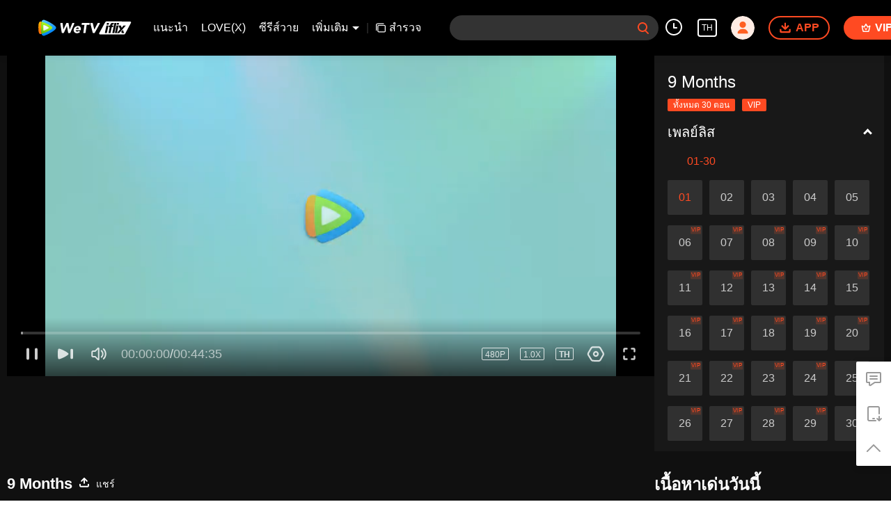

--- FILE ---
content_type: text/plain
request_url: https://otheve.beacon.qq.com/analytics/v2_upload?appkey=0WEB0QEJW44KW5A5
body_size: -44
content:
{"result": 200, "srcGatewayIp": "18.218.157.88", "serverTime": "1768832150314", "msg": "success"}

--- FILE ---
content_type: text/plain
request_url: https://svibeacon.onezapp.com/analytics/v2_upload?appkey=0DOU0M38AT4C4UVD
body_size: 97
content:
{"result": 200, "srcGatewayIp": "18.218.157.88", "serverTime": "1768832139565", "msg": "success"}

--- FILE ---
content_type: application/javascript; charset=utf-8
request_url: https://vplay.iflix.com/getvinfo?charge=0&otype=json&defnpayver=0&spau=1&spaudio=1&spwm=1&sphls=1&host=www.iflix.com&refer=www.iflix.com&ehost=https%3A%2F%2Fwww.iflix.com%2Fth%2Fplay%2F539zyx4e74r89vg%2Fn00366iv10s-9BULANEPISODE01&sphttps=1&encryptVer=9.2&cKey=wk7o2mZswEW1P81Orq2-LnCjnpPSOcr0cPTQqvFbzEul_f4uOmcjTH9HR8G277I_O1VawEUP1WrzCp7VHCeQghpn-ryZod2EiOyocnXY72LAZe6BkJKeotyBgvcjo4HC3QC58cVd-p9mFjOj-NmZhE-NjjawCzIHH6ORd8JBnDgsk_VKYDnwTGrhuLoxaemxuyx9-KN7KuuWUYWksGXkUJYnQqXKgvocvCDoQBrB3Ba0lGPW87uDrDf-qwrUrBzCgJHGTuKKv9E3vyTz9b92t-Iqm3WUYR-hxoC75RgsH-VFK8nSz4z05Mma37v6_IsdOZw3kLM185zkM5y9kdohlahO1oq7JecDPuC0JbgW1om4tUcSYW4ji_sATTRNgVF6W-Z3aKdHfbo70YMs9OYogpb4DqPBusm6uAKd14Ejj4RaicLOAkqQ0vLz4XyotqZFcbzp9yKZIsgGRAk1qD_az0BM8PmI5ggWTIPqE9r_ZYXpb6Thys25BNl-TTrQHCtshy3q-YmwYP5S2MQrW4PdAUXzaP8&clip=4&guid=46a507a2b23edbae977597893daf1ca5&flowid=efc4a12155856743ab826b11e54f16e9&platform=330201&sdtfrom=1016&appVer=2.8.39&unid=&auth_from=&auth_ext=&vid=n00366iv10s&defn=&fhdswitch=0&dtype=3&spsrt=2&tm=1768832137&lang_code=1491973&logintoken=&qimei=&spcaptiontype=1&cmd=2&country_code=153560&cid=539zyx4e74r89vg&drm=0&multidrm=0&callback=getinfo_callback_177310
body_size: 36405
content:
getinfo_callback_177310({"anc":"[base64]"})

--- FILE ---
content_type: text/plain
request_url: https://otheve.beacon.qq.com/analytics/v2_upload?appkey=0WEB0QEJW44KW5A5
body_size: -44
content:
{"result": 200, "srcGatewayIp": "18.218.157.88", "serverTime": "1768832146744", "msg": "success"}

--- FILE ---
content_type: text/plain
request_url: https://otheve.beacon.qq.com/analytics/v2_upload?appkey=0WEB0QEJW44KW5A5
body_size: -44
content:
{"result": 200, "srcGatewayIp": "18.218.157.88", "serverTime": "1768832140577", "msg": "success"}

--- FILE ---
content_type: text/plain
request_url: https://svibeacon.onezapp.com/analytics/v2_upload?appkey=0DOU0M38AT4C4UVD
body_size: 97
content:
{"result": 200, "srcGatewayIp": "18.218.157.88", "serverTime": "1768832139555", "msg": "success"}

--- FILE ---
content_type: text/plain
request_url: https://otheve.beacon.qq.com/analytics/v2_upload?appkey=0WEB08V45S4VMCK7
body_size: -44
content:
{"result": 200, "srcGatewayIp": "18.218.157.88", "serverTime": "1768832130716", "msg": "success"}

--- FILE ---
content_type: text/plain
request_url: https://svibeacon.onezapp.com/analytics/v2_upload?appkey=0DOU0M38AT4C4UVD
body_size: 97
content:
{"result": 200, "srcGatewayIp": "18.218.157.88", "serverTime": "1768832150269", "msg": "success"}

--- FILE ---
content_type: text/plain
request_url: https://otheve.beacon.qq.com/analytics/v2_upload?appkey=0WEB0QEJW44KW5A5
body_size: -44
content:
{"result": 200, "srcGatewayIp": "18.218.157.88", "serverTime": "1768832151356", "msg": "success"}

--- FILE ---
content_type: text/plain
request_url: https://svibeacon.onezapp.com/analytics/v2_upload?appkey=0WEB0NVZHO4NLDPH
body_size: 97
content:
{"result": 200, "srcGatewayIp": "18.218.157.88", "serverTime": "1768832132954", "msg": "success"}

--- FILE ---
content_type: text/plain
request_url: https://otheve.beacon.qq.com/analytics/v2_upload?appkey=0WEB0QEJW44KW5A5
body_size: -44
content:
{"result": 200, "srcGatewayIp": "18.218.157.88", "serverTime": "1768832146997", "msg": "success"}

--- FILE ---
content_type: text/plain
request_url: https://otheve.beacon.qq.com/analytics/v2_upload?appkey=0WEB08V45S4VMCK7
body_size: -44
content:
{"result": 200, "srcGatewayIp": "18.218.157.88", "serverTime": "1768832129875", "msg": "success"}

--- FILE ---
content_type: text/plain
request_url: https://otheve.beacon.qq.com/analytics/v2_upload?appkey=0WEB08V45S4VMCK7
body_size: -44
content:
{"result": 200, "srcGatewayIp": "18.218.157.88", "serverTime": "1768832129910", "msg": "success"}

--- FILE ---
content_type: text/plain
request_url: https://svibeacon.onezapp.com/analytics/v2_upload?appkey=0WEB0NVZHO4NLDPH
body_size: 97
content:
{"result": 200, "srcGatewayIp": "18.218.157.88", "serverTime": "1768832133050", "msg": "success"}

--- FILE ---
content_type: text/plain
request_url: https://otheve.beacon.qq.com/analytics/v2_upload?appkey=0WEB08V45S4VMCK7
body_size: -44
content:
{"result": 200, "srcGatewayIp": "18.218.157.88", "serverTime": "1768832144556", "msg": "success"}

--- FILE ---
content_type: text/plain
request_url: https://otheve.beacon.qq.com/analytics/v2_upload?appkey=0WEB0QEJW44KW5A5
body_size: -44
content:
{"result": 200, "srcGatewayIp": "18.218.157.88", "serverTime": "1768832140780", "msg": "success"}

--- FILE ---
content_type: text/plain
request_url: https://otheve.beacon.qq.com/analytics/v2_upload?appkey=0WEB0QEJW44KW5A5
body_size: -44
content:
{"result": 200, "srcGatewayIp": "18.218.157.88", "serverTime": "1768832140783", "msg": "success"}

--- FILE ---
content_type: text/plain
request_url: https://cffaws.wetvinfo.com/svp_50125/010BA1ED45BD4136B9C86AA417E000C370D738114C7FE5A00D704E01FF0B5A0FD7642C6F3BD2BF096FE5A460B9163E6204C1C0FD876F1FD686BB841B5A4099D8B82EF52F4F62A669D4558A905E9C0CB855C6210C4BC876B37616C21A3DB38E8CCA1BBFA32274DE3B4C7447C3A5BD6BB2B5C7AA6033D6FCC3078B73DB43BE78029D/gzc_1000117_0b53ryadaaaas4aa2sr3ibq43dwdgcbaanka.f354706.vtt?ver=4
body_size: 20121
content:
WEBVTT

STYLE
::cue {
font-size: 1.20em;
font-weight: bold;
color: #ffffff;
}

1
00:00:34.320 --> 00:00:35.139
à¹à¸¡à¹ˆ

2
00:00:36.520 --> 00:00:38.309
à¹€à¸ªà¸·à¹‰à¸­à¸•à¸±à¸§à¸™à¸µà¹‰à¹€à¸¥à¹‡à¸à¹€à¸à¸´à¸™à¹„à¸›

3
00:00:38.310 --> 00:00:41.919
à¸¥à¸²à¸¢à¸¡à¸±à¸™à¹€à¸«à¸¡à¸·à¸­à¸™à¸à¸£à¸°à¸”à¸²à¸™à¸«à¸¡à¸²à¸à¸£à¸¸à¸à¹€à¸¥à¸¢

4
00:00:41.940 --> 00:00:43.039
à¹„à¸›à¹€à¸›à¸¥à¸µà¹ˆà¸¢à¸™à¹€à¸ªà¸·à¹‰à¸­à¸‹à¸°

5
00:00:43.040 --> 00:00:44.179
à¹‚à¸­à¹€à¸„

6
00:00:50.960 --> 00:00:52.169
à¸žà¹ˆà¸­...

7
00:00:52.530 --> 00:00:54.159
à¸­à¸¢à¹ˆà¸²à¸¥à¸·à¸¡à¹€à¸•à¸£à¸µà¸¢à¸¡à¸•à¸±à¸§à¸™à¸°

8
00:00:54.160 --> 00:00:56.689
à¸žà¹ˆà¸­à¸•à¸²à¹à¸¡à¹ˆà¸¢à¸²à¸¢à¸ˆà¸°à¸¡à¸²à¹à¸¥à¹‰à¸§à¸™à¸°

9
00:00:56.690 --> 00:00:57.959
à¹‚à¸­à¹€à¸„ à¹‚à¸­à¹€à¸„

10
00:00:57.960 --> 00:00:58.770
à¹‚à¸­à¹€à¸„à¹„à¸«à¸¡?

11
00:01:12.880 --> 00:01:14.429
à¹€à¸§à¸¥à¸¥à¸µà¹ˆ? à¸­à¸¢à¸¹à¹ˆà¹„à¸«à¸™?

12
00:01:21.270 --> 00:01:23.309
à¸¡à¸±à¸™à¹€à¸¥à¹‡à¸à¹€à¸à¸´à¸™à¹„à¸›

13
00:01:23.310 --> 00:01:24.109
à¹„à¸¡à¹ˆà¸”à¸µà¹€à¸¥à¸¢

14
00:01:24.110 --> 00:01:25.189
à¹„à¸›à¹€à¸›à¸¥à¸µà¹ˆà¸¢à¸™à¸‹à¸°

15
00:01:25.190 --> 00:01:26.549
à¹€à¸¥à¹‡à¸à¹€à¸à¸´à¸™à¹„à¸›à¹€à¸«à¸£à¸­? / à¸­à¸·à¸­à¸®à¸°

16
00:01:26.550 --> 00:01:27.319
à¹ƒà¸«à¹‰à¸•à¸²à¸¢à¸ªà¸´

17
00:01:27.320 --> 00:01:30.739
à¹€à¸ªà¸·à¹‰à¸­à¸—à¸¸à¸à¸•à¸±à¸§à¸‚à¸­à¸‡à¸‰à¸±à¸™à¹€à¸¥à¹‡à¸à¸«à¸¡à¸” / à¸¥à¸­à¸‡à¸«à¸²à¸­à¸µà¸à¸•à¸±à¸§à¸‹à¸´

18
00:01:34.240 --> 00:01:35.919
à¸žà¹ˆà¸­!

19
00:01:35.920 --> 00:01:37.489
à¸—à¸³à¹„à¸¡à¸–à¸¶à¸‡à¸™à¸­à¸™à¸«à¸¥à¸±à¸š?

20
00:01:37.490 --> 00:01:40.049
à¹€à¸•à¸£à¸µà¸¢à¸¡à¸•à¸±à¸§à¹€à¸”à¸µà¹‹à¸¢à¸§à¸™à¸µà¹‰! / à¹‚à¸­à¹€à¸„ à¹‚à¸­à¹€à¸„

21
00:01:40.050 --> 00:01:41.029
à¹‚à¸­à¹€à¸„

22
00:01:51.600 --> 00:01:53.059
à¹€à¸§à¸¥à¸¥à¸µà¹ˆ à¸­à¸¢à¸¹à¹ˆà¹„à¸«à¸™? / à¹à¸¡à¹ˆ

23
00:01:57.080 --> 00:02:00.959
à¹€à¸ªà¸·à¹‰à¸­à¸•à¸±à¸§à¸™à¸µà¹‰à¸”à¸µà¸¡à¸²à¸

24
00:02:00.980 --> 00:02:02.459
à¸¡à¸±à¸™à¹‚à¸­à¹€à¸„

25
00:02:02.890 --> 00:02:04.949
à¹‚à¸­à¹€à¸„ à¹à¸¡à¹ˆ à¹„à¸›à¹€à¸•à¸£à¸µà¸¢à¸¡à¸•à¸±à¸§à¸”à¹‰à¸§à¸¢à¸™à¸°

26
00:02:04.950 --> 00:02:06.059
à¹‚à¸­à¹€à¸„

27
00:02:06.060 --> 00:02:07.859
à¸‚à¸­à¸‰à¸±à¸™à¸ˆà¸±à¸”à¸­à¸±à¸™à¸™à¸µà¹‰à¸à¹ˆà¸­à¸™

28
00:02:07.860 --> 00:02:09.419
à¸‰à¸±à¸™à¸ˆà¸°à¹„à¸›à¸«à¹‰à¸­à¸‡à¹à¸¥à¹‰à¸§ / à¹‚à¸­à¹€à¸„

29
00:02:12.640 --> 00:02:14.399
à¹‚à¸­à¹‰à¸žà¸£à¸°à¹€à¸ˆà¹‰à¸²! à¹‚à¸­à¹‰à¸žà¸£à¸°à¹€à¸ˆà¹‰à¸²!

30
00:02:14.400 --> 00:02:15.829
à¹‚à¸­à¹€à¸„ à¹‚à¸­à¹€à¸„ à¹‚à¸­à¹€à¸„!

31
00:02:23.160 --> 00:02:26.149
à¸¥à¸¹à¸à¸Šà¸²à¸¢à¸«à¸¥à¹ˆà¸­à¸ˆà¸±à¸‡à¹€à¸¥à¸¢

32
00:02:26.150 --> 00:02:28.639
à¸•à¸­à¸™à¸™à¸µà¹‰à¸¥à¸¹à¸à¸ˆà¸°à¹„à¸›à¸‚à¸­à¸¥à¸¹à¸à¸ªà¸²à¸§à¹ƒà¸„à¸£à¸ªà¸±à¸à¸„à¸™à¹à¸•à¹ˆà¸‡à¸‡à¸²à¸™à¹à¸¥à¹‰à¸§à¸ªà¸´à¸™à¸°

33
00:02:28.640 --> 00:02:32.809
à¸à¹‡à¹à¸¡à¹‰à¸§à¹ˆà¸²à¹€à¸˜à¸­à¸ˆà¸°à¹€à¸›à¹‡à¸™à¸¥à¸¹à¸à¸ªà¸²à¸§à¸‚à¸­à¸‡à¹‚à¸£à¸®à¸´à¸•...

34
00:02:32.810 --> 00:02:35.209
à¸—à¸µà¹ˆà¸„à¸§à¸²à¸¡à¸™à¹ˆà¸²à¸£à¸³à¸„à¸²à¸à¸ªà¸¹à¸‡à¹€à¸—à¹ˆà¸²à¸•à¸¶à¸à¹‚à¸¡à¸™à¸±à¸ª

35
00:02:35.210 --> 00:02:37.119
à¹ƒà¸ˆà¹€à¸¢à¹‡à¸™à¹†à¸™à¸°à¹à¸¡à¹ˆ

36
00:02:37.600 --> 00:02:38.559
à¹„à¸¡à¹ˆà¹€à¸›à¹‡à¸™à¹„à¸£

37
00:02:38.560 --> 00:02:39.929
à¹à¸¡à¹ˆà¹à¸„à¹ˆà¸£à¸¹à¹‰à¸ªà¸¶à¸à¸£à¸³à¸„à¸²à¸à¸™à¹ˆà¸°

38
00:02:39.930 --> 00:02:41.369
à¸™à¸µà¹ˆ à¸¥à¸¹à¸

39
00:02:42.040 --> 00:02:43.759
à¹ƒà¸«à¹‰à¹à¸¡à¹ˆà¸–à¸²à¸¡à¸«à¸™à¹ˆà¸­à¸¢

40
00:02:43.760 --> 00:02:46.479
à¸„à¸§à¸²à¸¡à¸£à¸¹à¹‰à¸ªà¸¶à¸à¸‚à¸­à¸‡à¸¥à¸¹à¸à¹„à¸¡à¹ˆà¹ƒà¸Šà¹ˆà¹à¸„à¹ˆà¸£à¸±à¸à¹à¸£à¸à¸žà¸šà¹ƒà¸Šà¹ˆà¹„à¸«à¸¡?

41
00:02:47.660 --> 00:02:50.139
à¸¥à¸¹à¸à¸•à¸±à¸”à¸ªà¸´à¸™à¹ƒà¸ˆà¹à¸™à¹ˆà¸™à¸­à¸™à¹à¸¥à¹‰à¸§à¸«à¸£à¸·à¸­à¸¢à¸±à¸‡?

42
00:02:50.150 --> 00:02:51.989
à¹à¸™à¹ˆà¸™à¸­à¸™à¸­à¸¢à¸¹à¹ˆà¹à¸¥à¹‰à¸§à¹à¸¡à¹ˆ

43
00:02:51.990 --> 00:02:54.009
à¸¡à¸±à¹ˆà¸™à¹ƒà¸ˆà¸£à¹‰à¸­à¸¢à¹€à¸›à¸­à¸£à¹Œà¹€à¸‹à¹‡à¸™à¸•à¹Œ

44
00:02:54.010 --> 00:02:55.659
à¹à¸•à¹ˆà¸¥à¸¹à¸à¸•à¹‰à¸­à¸‡à¸ˆà¸³à¹„à¸§à¹‰

45
00:02:55.660 --> 00:02:57.729
à¹à¸¡à¹‰à¸§à¹ˆà¸²à¹à¸¡à¹ˆà¸ˆà¸°à¹€à¸à¸¥à¸µà¸¢à¸”à¸žà¹ˆà¸­à¸‚à¸­à¸‡à¹€à¸˜à¸­...

46
00:02:57.730 --> 00:03:00.999
à¹à¸•à¹ˆà¹„à¸¡à¹ˆà¹„à¸”à¹‰à¸«à¸¡à¸²à¸¢à¸„à¸§à¸²à¸¡à¸§à¹ˆà¸²à¸¥à¸¹à¸à¸ˆà¸°à¸—à¸³à¸£à¹‰à¸²à¸¢à¸„à¸§à¸²à¸¡à¸£à¸¹à¹‰à¸ªà¸¶à¸à¸‚à¸­à¸‡à¸¥à¸¹à¸à¸ªà¸²à¸§à¹€à¸‚à¸²à¹„à¸”à¹‰

47
00:03:01.360 --> 00:03:05.329
à¹à¸¡à¹ˆà¸„à¸£à¸±à¸š à¸œà¸¡à¸ˆà¸°à¹„à¸¡à¹ˆà¸—à¸³à¸£à¹‰à¸²à¸¢à¹ƒà¸ˆà¸‚à¸­à¸‡à¸­à¸±à¸™à¸”à¸´à¸™à¸µà¹à¸™à¹ˆà¸™à¸­à¸™

48
00:03:05.790 --> 00:03:09.079
à¸œà¸¡à¸žà¸£à¹‰à¸­à¸¡à¹€à¸•à¹‡à¸¡à¸—à¸µà¹ˆà¸—à¸µà¹ˆà¸ˆà¸°à¹€à¸›à¹‡à¸™à¸œà¸¹à¹‰à¸™à¸³à¸„à¸£à¸­à¸šà¸„à¸£à¸±à¸§à¸—à¸µà¹ˆà¸”à¸µà¸ªà¸³à¸«à¸£à¸±à¸šà¹€à¸˜à¸­

49
00:03:09.080 --> 00:03:10.339
à¸¥à¸¹à¸à¸”à¸µà¸ˆà¸±à¸‡à¹€à¸¥à¸¢

50
00:03:10.340 --> 00:03:12.219
à¸™à¸±à¹ˆà¸™à¹à¸«à¸¥à¸°à¹€à¸§à¸¥à¸¥à¸µà¹ˆà¸‚à¸­à¸‡à¹à¸¡à¹ˆ...

51
00:03:12.220 --> 00:03:14.869
à¸¥à¸¹à¸à¸Šà¸²à¸¢à¸—à¸µà¹ˆà¸«à¸¥à¹ˆà¸­à¸¡à¸²à¸à¸‚à¸­à¸‡à¹à¸¡à¹ˆ

52
00:03:17.240 --> 00:03:18.019
à¹„à¸›à¸à¸±à¸™à¹€à¸–à¸­à¸°

53
00:03:19.040 --> 00:03:19.919
à¹„à¸”à¹‰à¹€à¸¥à¸¢à¸„à¸£à¸±à¸š/à¸„à¹ˆà¸° à¹à¸¡à¹ˆ

54
00:03:20.280 --> 00:03:21.589
à¸‚à¹‰à¸²à¸‡à¸™à¸­à¸à¸¡à¸µà¹€à¸¡à¸†à¸¡à¸²à¸

55
00:03:21.590 --> 00:03:22.799
à¸à¸™à¸ˆà¸°à¸•à¸à¹€à¸£à¹‡à¸§à¹†à¸™à¸µà¹‰à¹à¸¥à¹‰à¸§

56
00:03:22.800 --> 00:03:25.439
â™ªà¹€à¸žà¸£à¸²à¸°à¸‰à¸±à¸™à¸Šà¹‰à¸² à¸Šà¹‰à¸²à¸¡à¸²à¸â™ª

57
00:03:25.440 --> 00:03:28.619
â™ªà¸Šà¹‰à¸²à¸ˆà¸£à¸´à¸‡à¹† à¸¢à¸±à¸‡à¸„à¸‡à¸Šà¹‰à¸²â™ª

58
00:03:28.620 --> 00:03:31.489
â™ªà¸Šà¹‰à¸²à¹† à¹ƒà¸ˆà¹€à¸¢à¹‡à¸™à¹†â™ª

59
00:03:31.490 --> 00:03:35.169
â™ªà¸‰à¸±à¸™à¸¡à¸±à¹ˆà¸™à¹ƒà¸ˆà¸§à¹ˆà¸²à¸žà¸£à¸°à¹€à¸ˆà¹‰à¸²à¸ˆà¸°à¸ªà¹ˆà¸‡à¸„à¸™à¸£à¸±à¸à¸¡à¸²à¹ƒà¸«à¹‰à¸‰à¸±à¸™â™ª

60
00:03:35.180 --> 00:03:37.959
â™ªà¹€à¸žà¸£à¸²à¸°à¸‰à¸±à¸™à¸Šà¹‰à¸² à¹„à¸¡à¹ˆà¸£à¸¹à¹‰à¹€à¸£à¸·à¹ˆà¸­à¸‡à¸„à¸§à¸²à¸¡à¸£à¸±à¸â™ª

61
00:03:37.960 --> 00:03:40.999
â™ªà¹à¸¡à¹‰à¸‰à¸±à¸™à¸ˆà¸°à¸­à¸¢à¸¹à¹ˆà¸„à¸™à¹€à¸”à¸µà¸¢à¸§ à¹à¸•à¹ˆà¸‰à¸±à¸™à¸à¹‡à¹€à¸«à¸¡à¸·à¸­à¸™à¹€à¸£à¸·à¸­à¹ƒà¸šâ™ª

62
00:03:41.000 --> 00:03:44.079
â™ªà¸‰à¸±à¸™à¹„à¸¡à¹ˆà¸£à¸µà¸šà¸£à¹‰à¸­à¸™à¸—à¸µà¹ˆà¸ˆà¸°à¸«à¸²à¸„à¸™à¸£à¸±à¸â™ª

63
00:03:44.080 --> 00:03:47.329
â™ªà¸‰à¸±à¸™à¸•à¹‰à¸­à¸‡à¸à¸²à¸£à¸„à¸§à¸²à¸¡à¸ªà¸±à¸¡à¸žà¸±à¸™à¸˜à¹Œà¸—à¸µà¹ˆà¸«à¸§à¸²à¸™ à¹„à¸¡à¹ˆà¹ƒà¸Šà¹ˆà¹€à¸›à¸£à¸µà¹‰à¸¢à¸§à¹€à¸«à¸¡à¸·à¸­à¸™à¸¡à¸°à¸¡à¹ˆà¸§à¸‡â™ª

64
00:03:47.330 --> 00:03:49.249
â™ªà¸‰à¸±à¸™à¸Šà¹‰à¸²à¹à¸•à¹ˆà¸Šà¸±à¸§à¸£à¹Œâ™ª

65
00:03:49.250 --> 00:03:51.239
â™ªà¸–à¹‰à¸²à¹€à¸‚à¸²à¹ƒà¸Šà¹ˆ à¹€à¸‚à¸²à¸ˆà¸°à¹„à¸¡à¹ˆà¹„à¸›à¹„à¸«à¸™â™ª

66
00:03:51.240 --> 00:03:52.389
â™ªà¹€à¸‚à¸²à¸ˆà¸°à¸‚à¸­à¸‰à¸±à¸™à¹à¸•à¹ˆà¸‡à¸‡à¸²à¸™â™ª

67
00:03:52.390 --> 00:03:53.959
à¸à¸¥à¸±à¹‰à¸™à¸«à¸²à¸¢à¹ƒà¸ˆà¹„à¸§à¹‰

68
00:03:53.960 --> 00:03:55.519
à¹„à¸”à¹‰à¹€à¸¥à¸¢

69
00:03:55.520 --> 00:03:58.619
â™ªà¸Šà¹‰à¸²à¸¡à¸²à¸ à¸¢à¸±à¸‡à¸„à¸‡à¸Šà¹‰à¸²â™ª

70
00:03:58.620 --> 00:04:01.459
â™ªà¸Šà¹‰à¸²à¹† à¹ƒà¸ˆà¹€à¸¢à¹‡à¸™à¹†â™ª

71
00:04:01.460 --> 00:04:03.899
â™ªà¸„à¸™à¸—à¸µà¹ˆà¹ƒà¸Šà¹ˆà¸ˆà¸°à¹„à¸¡à¹ˆà¹„à¸›à¹„à¸«à¸™â™ª

72
00:04:03.900 --> 00:04:05.959
â™ªà¹€à¸žà¸£à¸²à¸°à¸‰à¸±à¸™à¸Šà¹‰à¸²â™ª

73
00:04:05.960 --> 00:04:10.639
â™ªà¸Šà¹‰à¸²à¸¡à¸²à¸ à¸Šà¹‰à¸²à¸ˆà¸£à¸´à¸‡à¹† à¸¢à¸±à¸‡à¸„à¸‡à¸Šà¹‰à¸²â™ª

74
00:04:10.640 --> 00:04:13.359
â™ªà¸Šà¹‰à¸²à¹† à¹ƒà¸ˆà¹€à¸¢à¹‡à¸™à¹†â™ª

75
00:04:13.360 --> 00:04:15.869
â™ªà¸‰à¸±à¸™à¸¡à¸±à¹ˆà¸™à¹ƒà¸ˆà¸§à¹ˆà¸²à¸žà¸£à¸°à¹€à¸ˆà¹‰à¸²à¸ˆà¸°à¸ªà¹ˆà¸‡à¸„à¸™à¸£à¸±à¸à¸¡à¸²à¹ƒà¸«à¹‰à¸‰à¸±à¸™â™ª

76
00:04:15.870 --> 00:04:18.039
â™ªà¹€à¸žà¸£à¸²à¸°à¸‰à¸±à¸™à¸Šà¹‰à¸²â™ª

77
00:04:18.040 --> 00:04:22.699
â™ªà¸Šà¹‰à¸²à¸¡à¸²à¸ à¸Šà¹‰à¸²à¸ˆà¸£à¸´à¸‡à¹† à¸¢à¸±à¸‡à¸„à¸‡à¸Šà¹‰à¸²â™ª

78
00:04:22.700 --> 00:04:25.459
â™ªà¸Šà¹‰à¸²à¹† à¹ƒà¸ˆà¹€à¸¢à¹‡à¸™à¹†â™ª

79
00:04:25.460 --> 00:04:27.839
â™ªà¸„à¸™à¸—à¸µà¹ˆà¹ƒà¸Šà¹ˆà¸ˆà¸°à¹„à¸¡à¹ˆà¹„à¸›à¹„à¸«à¸™â™ª

80
00:04:27.840 --> 00:04:29.969
â™ªà¹€à¸žà¸£à¸²à¸°à¸‰à¸±à¸™à¸Šà¹‰à¸²â™ª

81
00:04:29.970 --> 00:04:34.539
â™ªà¸Šà¹‰à¸²à¸¡à¸²à¸ à¸Šà¹‰à¸²à¸ˆà¸£à¸´à¸‡à¹† à¸¢à¸±à¸‡à¸„à¸‡à¸Šà¹‰à¸²â™ª

82
00:04:34.540 --> 00:04:37.399
â™ªà¸Šà¹‰à¸²à¹† à¹ƒà¸ˆà¹€à¸¢à¹‡à¸™à¹†â™ª

83
00:04:37.400 --> 00:04:44.799
â™ªà¸‰à¸±à¸™à¸¡à¸±à¹ˆà¸™à¹ƒà¸ˆà¸§à¹ˆà¸²à¸žà¸£à¸°à¹€à¸ˆà¹‰à¸²à¸ˆà¸°à¸ªà¹ˆà¸‡à¸„à¸™à¸£à¸±à¸à¸¡à¸²à¹ƒà¸«à¹‰à¸‰à¸±à¸™â™ª

84
00:04:49.350 --> 00:04:53.269
=9 à¹€à¸”à¸·à¸­à¸™=

85
00:05:02.790 --> 00:05:05.539
à¹ƒà¸™à¸—à¸µà¹ˆà¸ªà¸¸à¸” Welly à¸ˆà¸°à¸‚à¸­à¸‰à¸±à¸™à¹à¸•à¹ˆà¸‡à¸‡à¸²à¸™à¹à¸¥à¹‰à¸§

86
00:05:14.316 --> 00:05:15.455
à¸‰à¸±à¸™à¸£à¸±à¸à¸„à¸¸à¸“

87
00:05:32.097 --> 00:05:34.316
à¸ à¸£à¸£à¸¢à¸²à¸‚à¸­à¸‡à¸‰à¸±à¸™ / à¸ªà¸²à¸¡à¸µà¸‚à¸­à¸‡à¸‰à¸±à¸™

88
00:05:39.066 --> 00:05:40.369
à¸ªà¸²à¸¡à¸µ

89
00:05:41.600 --> 00:05:44.009
à¸—à¸µà¹ˆà¸£à¸±à¸ à¹ƒà¸™à¸—à¸µà¹ˆà¸ªà¸¸à¸”à¹€à¸£à¸²à¸à¹‡à¹à¸•à¹ˆà¸‡à¸‡à¸²à¸™à¸à¸±à¸™à¹à¸¥à¹‰à¸§

90
00:05:44.010 --> 00:05:45.459
à¹ƒà¸Šà¹ˆà¹à¸¥à¹‰à¸§

91
00:05:52.960 --> 00:05:53.729
à¹€à¸®à¹‰!

92
00:05:57.720 --> 00:05:58.869
à¸„à¸¸à¸“à¸–à¸¹à¸à¸ªà¸´à¸‡à¸«à¸£à¸·à¸­à¹€à¸›à¸¥à¹ˆà¸²?

93
00:06:01.600 --> 00:06:03.129
à¸£à¸°à¸§à¸±à¸‡à¸«à¸™à¹ˆà¸­à¸¢ à¹ƒà¸Šà¹ˆ

94
00:06:07.040 --> 00:06:08.109
à¸«à¸¢à¸¸à¸”à¸•à¸£à¸‡à¸™à¸µà¹‰à¹€à¸¥à¸¢

95
00:06:08.110 --> 00:06:09.189
à¹„à¸”à¹‰à¸„à¸£à¸±à¸š/à¸„à¹ˆà¸° à¹à¸¡à¹ˆ

96
00:06:12.650 --> 00:06:13.499
à¸£à¸­à¹à¸›à¹Šà¸šà¸™à¸¶à¸‡

97
00:06:13.920 --> 00:06:14.769
à¹€à¸à¸´à¸”à¸­à¸°à¹„à¸£à¸‚à¸¶à¹‰à¸™?

98
00:06:23.280 --> 00:06:25.130
à¹ƒà¸Šà¹ˆ à¸–à¸¹à¸à¸„à¸§à¸²à¸¡à¸£à¸±à¸à¸„à¸£à¸­à¸šà¸‡à¸³

99
00:06:26.560 --> 00:06:27.699
à¸­à¸±à¸ªà¸¥à¸²à¸¡à¸¸à¸­à¸°à¸¥à¸±à¸¢à¸à¸¸à¸¡

100
00:06:32.560 --> 00:06:34.079
à¹‚à¸­à¹‰ à¸žà¸£à¸°à¹€à¸ˆà¹‰à¸²

101
00:06:35.200 --> 00:06:36.449
à¹‚à¸­à¹‰à¸¢

102
00:06:36.450 --> 00:06:38.039
à¸žà¸£à¸°à¹€à¸ˆà¹‰à¸²

103
00:06:38.560 --> 00:06:40.239
à¸§à¸°à¸­à¸°à¸¥à¸±à¸¢à¸à¸¸à¸¡à¸¸à¸ªà¸¥à¸²à¸¡

104
00:06:40.650 --> 00:06:41.409
à¸„à¸¸à¸“à¸œà¸¹à¹‰à¸«à¸à¸´à¸‡à¸„à¸£à¸±à¸š

105
00:06:41.800 --> 00:06:42.779
à¸”à¸´à¸™à¸µ

106
00:06:42.780 --> 00:06:43.909
à¸„à¸¸à¸“à¸žà¹ˆà¸­

107
00:06:48.360 --> 00:06:49.199
à¹€à¸®à¹‰

108
00:06:49.440 --> 00:06:50.219
à¸„à¸£à¸±à¸šà¸œà¸¡

109
00:06:50.680 --> 00:06:51.469
à¹€à¸‚à¹‰à¸²à¸¡à¸²à¸ªà¸´

110
00:06:52.400 --> 00:06:54.189
à¹€à¸‚à¹‰à¸²à¸¡à¸² / à¸„à¸£à¸±à¸š

111
00:06:56.400 --> 00:06:57.229
à¸‹à¸¸à¸à¸¡à¸²

112
00:06:58.160 --> 00:06:58.999
à¹à¸­à¸™à¸”à¸µ

113
00:07:04.640 --> 00:07:05.909
à¹€à¸£à¸²à¸¡à¸µà¹à¸‚à¸à¸¡à¸²à¸”à¹‰à¸§à¸¢

114
00:07:11.280 --> 00:07:12.139
à¸”à¸·à¹ˆà¸¡à¸™à¹‰à¸³à¸«à¸™à¹ˆà¸­à¸¢à¸ªà¸´

115
00:07:12.480 --> 00:07:13.489
à¸‚à¸­à¸šà¸„à¸¸à¸“à¸„à¸£à¸±à¸š

116
00:07:14.280 --> 00:07:16.240
à¸‚à¸­à¸£à¸±à¸šà¸™à¹‰à¸³à¹ƒà¸ˆà¹€à¸¥à¹‡à¸à¹† à¸™à¹‰à¸­à¸¢à¹† à¸ˆà¸²à¸à¸žà¸§à¸à¹€à¸£à¸²à¸”à¹‰à¸§à¸¢à¸™à¸°à¸„à¸£à¸±à¸š

117
00:07:18.040 --> 00:07:19.809
à¹à¸­à¸™à¸”à¸µ à¸§à¸±à¸™à¸™à¸µà¹‰à¹„à¸¡à¹ˆà¸•à¹‰à¸­à¸‡à¹„à¸›à¸—à¸³à¸‡à¸²à¸™à¹€à¸«à¸£à¸­

118
00:07:19.810 --> 00:07:21.429
à¸§à¸±à¸™à¸™à¸µà¹‰à¸œà¸¡à¸«à¸¢à¸¸à¸”à¸„à¸£à¸±à¸š

119
00:07:21.430 --> 00:07:22.339
à¸­à¹‹à¸­

120
00:07:26.200 --> 00:07:27.159
à¸„à¸¸à¸“à¸žà¹ˆà¸­à¸„à¸£à¸±à¸š

121
00:07:28.480 --> 00:07:29.839
à¸à¹ˆà¸­à¸™à¸­à¸·à¹ˆà¸™...

122
00:07:30.600 --> 00:07:33.479
à¸œà¸¡à¸­à¸¢à¸²à¸à¸‚à¸­à¸‚à¸­à¸šà¸„à¸¸à¸“...

123
00:07:33.480 --> 00:07:34.999
à¹€à¸žà¸£à¸²à¸°à¸§à¹ˆà¸²...

124
00:07:35.000 --> 00:07:35.949
à¸„à¸¸à¸“...

125
00:07:35.950 --> 00:07:37.569
à¹à¸¥à¸°à¸„à¸£à¸­à¸šà¸„à¸£à¸±à¸§à¸‚à¸­à¸‡à¸„à¸¸à¸“...

126
00:07:37.570 --> 00:07:41.749
à¹„à¸”à¹‰à¸•à¹‰à¸­à¸™à¸£à¸±à¸šà¸œà¸¡à¸à¸±à¸šà¹à¸¡à¹ˆà¸¡à¸²à¸­à¸¢à¸¹à¹ˆà¸—à¸µà¹ˆà¸™à¸µà¹ˆ

127
00:07:41.750 --> 00:07:42.809
à¸”à¸±à¸‡à¸™à¸±à¹‰à¸™...

128
00:07:43.440 --> 00:07:45.429
à¸œà¸¡à¸”à¸µà¹ƒà¸ˆà¸¡à¸²à¸...

129
00:07:46.010 --> 00:07:49.839
à¸—à¸µà¹ˆà¸„à¸¸à¸“à¹„à¸”à¹‰à¸•à¹‰à¸­à¸™à¸£à¸±à¸š...

130
00:07:49.840 --> 00:07:51.369
à¸žà¸¹à¸”à¸§à¸à¸§à¸™à¸ˆà¸±à¸‡à¹€à¸¥à¸¢

131
00:07:51.370 --> 00:07:54.479
à¸žà¸¹à¸”à¸•à¸£à¸‡à¹† à¹€à¸¥à¸¢à¸”à¸µà¸à¸§à¹ˆà¸² à¹€à¸§à¸¥à¸¥à¸µà¹ˆ à¹€à¸˜à¸­à¸•à¹‰à¸­à¸‡à¸à¸²à¸£à¸­à¸°à¹„à¸£

132
00:08:00.080 --> 00:08:01.269
à¸ˆà¸£à¸´à¸‡à¹† à¹à¸¥à¹‰à¸§à¸„à¸£à¸±à¸š...

133
00:08:03.240 --> 00:08:04.819
à¸œà¸¡...

134
00:08:05.880 --> 00:08:07.219
à¸œà¸¡à¸­à¸¢à¸²à¸à¸ˆà¸°...

135
00:08:08.300 --> 00:08:09.689
à¸‚à¸­à¸ªà¸¹à¹ˆà¸‚à¸­à¹à¸­à¸™à¸”à¸´à¸™à¸µà¸„à¸£à¸±à¸š

136
00:08:14.720 --> 00:08:17.669
à¹à¸¡à¹ˆà¸‚à¸­à¸‡à¸œà¸¡à¸à¹‡à¹€à¸«à¹‡à¸™à¸”à¹‰à¸§à¸¢à¸à¸±à¸šà¸„à¸§à¸²à¸¡à¸•à¸±à¹‰à¸‡à¹ƒà¸ˆà¸™à¸µà¹‰

137
00:08:19.040 --> 00:08:20.329
à¸„à¸¸à¸“à¸žà¹ˆà¸­à¸„à¸£à¸±à¸š...

138
00:08:21.000 --> 00:08:22.309
à¸œà¸¡à¸ªà¸±à¸à¸à¸²...

139
00:08:22.310 --> 00:08:25.539
à¸œà¸¡à¸ˆà¸°à¸—à¸³à¹ƒà¸«à¹‰à¹à¸­à¸™à¸”à¸´à¸™à¸µà¸¡à¸µà¸„à¸§à¸²à¸¡à¸ªà¸¸à¸‚à¸—à¸±à¹‰à¸‡à¸à¸²à¸¢à¹à¸¥à¸°à¹ƒà¸ˆ

140
00:08:26.160 --> 00:08:27.949
à¸œà¸¡à¸žà¸£à¹‰à¸­à¸¡à¹à¸¥à¹‰à¸§...

141
00:08:27.950 --> 00:08:29.759
à¸—à¸µà¹ˆà¸ˆà¸°à¹€à¸›à¹‡à¸™à¸ªà¸²à¸¡à¸µà¸—à¸µà¹ˆà¸”à¸µ...

142
00:08:29.760 --> 00:08:32.419
à¹à¸¥à¸°à¹€à¸›à¹‡à¸™à¸œà¸¹à¹‰à¸™à¸³à¸„à¸£à¸­à¸šà¸„à¸£à¸±à¸§à¸—à¸µà¹ˆà¸”à¸µà¹ƒà¸«à¹‰à¸à¸±à¸šà¹à¸­à¸™à¸”à¸´à¸™à¸µ

143
00:08:33.240 --> 00:08:34.159
à¸„à¸¸à¸“à¸žà¹ˆà¸­...

144
00:08:34.440 --> 00:08:37.189
à¸«à¸™à¸¹à¸¢à¸´à¸™à¸”à¸µà¹ƒà¸«à¹‰à¹€à¸§à¸¥à¸¥à¸µà¹ˆà¹€à¸›à¹‡à¸™à¸œà¸¹à¹‰à¸™à¸³à¸„à¹ˆà¸°

145
00:08:43.640 --> 00:08:45.759
à¹ƒà¸™à¸à¸²à¸™à¸°à¸žà¹ˆà¸­à¹à¸¡à¹ˆ...

146
00:08:46.570 --> 00:08:49.239
à¸‰à¸±à¸™à¹€à¸«à¹‡à¸™à¸”à¹‰à¸§à¸¢à¹à¸¥à¸°à¸”à¸µà¹ƒà¸ˆ

147
00:08:50.240 --> 00:08:53.619
à¸‚à¸­à¸šà¸„à¸¸à¸“à¸žà¸£à¸°à¹€à¸ˆà¹‰à¸² à¹€à¸‚à¸²à¹€à¸«à¹‡à¸™à¸”à¹‰à¸§à¸¢

148
00:08:53.620 --> 00:08:54.799
à¹à¸•à¹ˆ...

149
00:08:55.440 --> 00:08:56.979
à¹à¸•à¹ˆà¸¢à¸±à¸‡à¹„à¸‡à¸„à¸£à¸±à¸šà¸žà¹ˆà¸­?

150
00:09:00.000 --> 00:09:02.759
à¹€à¸‚à¸²à¸•à¹‰à¸­à¸‡à¸—à¸³à¸•à¸²à¸¡à¹€à¸‡à¸·à¹ˆà¸­à¸™à¹„à¸‚à¸‚à¸­à¸‡à¸‰à¸±à¸™

151
00:09:03.080 --> 00:09:04.269
à¹€à¸‡à¸·à¹ˆà¸­à¸™à¹„à¸‚à¸­à¸°à¹„à¸£à¸„à¸£à¸±à¸š?

152
00:09:05.360 --> 00:09:06.479
à¸à¹‡...

153
00:09:06.480 --> 00:09:09.069
à¸–à¹‰à¸²à¹€à¸§à¸¥à¸¥à¸µà¹ˆà¸­à¸¢à¸²à¸à¸ˆà¸°à¹à¸•à¹ˆà¸‡à¸‡à¸²à¸™à¸à¸±à¸šà¸­à¸±à¸™à¸”à¸´à¸™à¸µ...

154
00:09:09.070 --> 00:09:11.349
à¹€à¸‚à¸²à¸•à¹‰à¸­à¸‡à¸ˆà¹ˆà¸²à¸¢à¸ªà¸´à¸™à¸ªà¸­à¸”...

155
00:09:11.350 --> 00:09:13.129
à¹à¸¥à¸°à¹€à¸‡à¸´à¸™à¸›à¸²à¸™à¸²à¸¢à¸”à¹‰à¸§à¸¢
(à¹€à¸‡à¸´à¸™à¸„à¹ˆà¸²à¸•à¸­à¸šà¹à¸—à¸™)

156
00:09:16.980 --> 00:09:17.839
à¸à¹‡...

157
00:09:17.840 --> 00:09:19.239
à¸ªà¸³à¸«à¸£à¸±à¸šà¸­à¸±à¸™à¸”à¸´à¸™à¸µ...

158
00:09:20.040 --> 00:09:23.859
à¸‰à¸±à¸™à¸à¸³à¸«à¸™à¸”à¸ˆà¸³à¸™à¸§à¸™à¹„à¸§à¹‰à¹à¸¥à¹‰à¸§
à¸«à¹‰à¸²à¸£à¹‰à¸­à¸¢à¸¥à¹‰à¸²à¸™

159
00:09:23.860 --> 00:09:24.669
à¸­à¸°à¹„à¸£à¸™à¸°?

160
00:09:24.670 --> 00:09:26.139
à¸«à¹‰à¸²à¸£à¹‰à¸­à¸¢à¸¥à¹‰à¸²à¸™à¹€à¸«à¸£à¸­?

161
00:09:26.480 --> 00:09:27.839
à¹€à¸®à¹‰ à¸­à¸¢à¹ˆà¸²à¸”à¸¹à¸–à¸¹à¸

162
00:09:27.840 --> 00:09:29.389
à¸«à¹‰à¸²à¸£à¹‰à¸­à¸¢à¸¥à¹‰à¸²à¸™

163
00:09:29.390 --> 00:09:31.469
à¸žà¹ˆà¸­ à¸žà¹ˆà¸­à¸¡à¸²à¸à¹€à¸à¸´à¸™à¹„à¸›à¹à¸¥à¹‰à¸§!

164
00:09:31.470 --> 00:09:33.959
à¹à¸žà¸‡à¹€à¸à¸´à¸™à¹„à¸›à¹à¸¥à¹‰à¸§à¸™à¸°à¸žà¹ˆà¸­!

165
00:09:34.760 --> 00:09:35.759
à¸à¹‡à¹„à¸”à¹‰

166
00:09:36.240 --> 00:09:38.580
à¸ªà¸³à¸«à¸£à¸±à¸šà¸­à¸±à¸™à¸”à¸´à¸™à¸µà¹à¸¥à¸°à¹€à¸§à¸¥à¸¥à¸µà¹ˆ...

167
00:09:39.880 --> 00:09:43.309
à¸‰à¸±à¸™à¸ˆà¸°à¸¥à¸”à¸£à¸²à¸„à¸²à¹ƒà¸«à¹‰

168
00:09:45.080 --> 00:09:48.439
à¸ªà¸µà¹ˆà¸£à¹‰à¸­à¸¢à¹€à¸ˆà¹‡à¸”à¸ªà¸´à¸šà¸«à¹‰à¸²à¸¥à¹‰à¸²à¸™

169
00:09:50.400 --> 00:09:51.929
à¸ªà¸µà¹ˆà¸£à¹‰à¸­à¸¢à¹€à¸ˆà¹‡à¸”à¸ªà¸´à¸šà¸«à¹‰à¸²à¹€à¸«à¸£à¸­?

170
00:09:52.760 --> 00:09:54.029
à¸ªà¸´à¸šà¸«à¹‰à¸²

171
00:09:54.030 --> 00:09:55.419
à¸ªà¸´à¸šà¸«à¹‰à¸²à¸­à¸°à¹„à¸£? /
à¸¥à¹‰à¸²à¸™

172
00:09:55.420 --> 00:09:56.189
à¸„à¸¸à¸“à¸šà¹‰à¸²à¹„à¸›à¹à¸¥à¹‰à¸§

173
00:09:56.190 --> 00:09:57.599
à¹à¸„à¹ˆà¸¢à¸­à¸¡à¸£à¸±à¸šà¹€à¸–à¸­à¸°à¸žà¹ˆà¸­..

174
00:09:57.600 --> 00:09:58.449
à¸„à¸¸à¸“à¸«à¸¡à¸²à¸¢à¸„à¸§à¸²à¸¡à¸§à¹ˆà¸²à¸¢à¸±à¸‡à¹„à¸‡à¸—à¸µà¹ˆà¸šà¸­à¸à¹ƒà¸«à¹‰à¸¢à¸­à¸¡à¸£à¸±à¸š?

175
00:09:58.450 --> 00:10:01.059
à¸„à¸¸à¸“à¹€à¸›à¹‡à¸™à¸›à¸¥à¸²à¹€à¸„à¹‡à¸¡à¹ƒà¸™à¸•à¸¥à¸²à¸”à¸«à¸£à¸·à¸­à¹„à¸‡
à¸—à¸µà¹ˆà¸‚à¸²à¸¢à¹„à¸”à¹‰à¸ªà¸´à¸šà¸«à¹‰à¸²à¸¥à¹‰à¸²à¸™?

176
00:10:01.060 --> 00:10:02.789
à¹„à¸¡à¹ˆà¸¡à¸µà¸—à¸²à¸‡

177
00:10:08.040 --> 00:10:09.509
à¹€à¸¡à¸·à¹ˆà¸­à¸žà¸´à¸ˆà¸²à¸£à¸“à¸²à¹€à¸§à¸¥à¸¥à¸µ...

178
00:10:10.320 --> 00:10:11.779
à¹„à¸¡à¹ˆà¹ƒà¸Šà¹ˆà¹à¸¡...

179
00:10:12.200 --> 00:10:14.339
à¸‰à¸±à¸™à¸ˆà¸°à¸¥à¸”à¸¡à¸±à¸™à¸­à¸µà¸à¸„à¸£à¸±à¹‰à¸‡ à¸¥à¸”à¹ƒà¸«à¹‰à¸•à¹ˆà¸³à¸¥à¸‡à¸¡à¸²à¸à¹†

180
00:10:14.340 --> 00:10:15.969
à¸­à¸¢à¹ˆà¸²à¸•à¹ˆà¸­à¸£à¸­à¸‡à¸­à¸µà¸à¸™à¸° à¹‚à¸­à¹€à¸„à¹„à¸«à¸¡?

181
00:10:17.200 --> 00:10:19.389
à¹à¸¥à¹‰à¸§à¸–à¹‰à¸²...

182
00:10:19.840 --> 00:10:21.329
à¸«à¸™à¸¶à¹ˆà¸‡à¸£à¹‰à¸­à¸¢à¸¥à¹‰à¸²à¸™à¸¥à¹ˆà¸°?

183
00:10:23.600 --> 00:10:24.919
à¸™à¸µà¹ˆà¸„à¸·à¸­à¹€à¸‹à¸µà¸¢à¸¡à¸´à¸ª!

184
00:10:24.920 --> 00:10:26.089
à¹„à¸¡à¹ˆà¹ƒà¸Šà¹ˆà¸¡à¸²à¸à¸±à¸ªà¸‹à¸²à¸£à¹Œ!

185
00:10:26.090 --> 00:10:28.639
à¸‰à¸±à¸™à¹„à¸¡à¹ˆà¸ªà¸™à¸§à¹ˆà¸²à¹€à¸£à¸²à¸­à¸¢à¸¹à¹ˆà¸—à¸µà¹ˆà¹€à¸‹à¸µà¸¢à¸¡à¸´à¸ª, à¸‹à¸´à¸„à¸²à¸®à¸¶à¸¡...

186
00:10:28.640 --> 00:10:32.209
à¸‹à¸´à¸„à¸²à¹€à¸¥à¸‡à¸à¸², à¸‹à¸´à¹€à¸¥à¸”à¸¸à¸, à¸«à¸£à¸·à¸­à¸‹à¸´à¸„à¸²à¹€à¸¡à¸­à¸«à¹Œ (à¸„à¸²à¸‡à¸¢à¸·à¹ˆà¸™) à¹à¸šà¸šà¸„à¸¸à¸“...

187
00:10:32.210 --> 00:10:33.319
à¸ªà¸´à¹ˆà¸‡à¸—à¸µà¹ˆà¸ªà¸³à¸„à¸±à¸à¸„à¸·à¸­...

188
00:10:33.320 --> 00:10:36.069
à¹€à¸‡à¸´à¸™à¸ªà¸´à¸™à¸ªà¸­à¸”à¹€à¸›à¹‡à¸™à¸ªà¸´à¹ˆà¸‡à¸—à¸µà¹ˆà¸ˆà¸³à¹€à¸›à¹‡à¸™à¸•à¸²à¸¡à¸›à¸£à¸°à¹€à¸žà¸“à¸µà¸‚à¸­à¸‡à¸¡à¸²à¸à¸±à¸ªà¸‹à¸²à¸£à¹Œ

189
00:10:36.070 --> 00:10:36.919
à¹ƒà¸Šà¹ˆà¹„à¸«à¸¡à¸¥à¹ˆà¸°, à¸­à¸±à¸™à¸”à¸µ?

190
00:10:36.920 --> 00:10:38.629
à¹à¸™à¹ˆà¸™à¸­à¸™, à¹à¸”à¸‡ (à¸žà¸µà¹ˆà¸Šà¸²à¸¢)

191
00:10:38.630 --> 00:10:41.279
à¹„à¸¡à¹ˆà¸ªà¸³à¸„à¸±à¸à¸§à¹ˆà¸²à¸„à¸¸à¸“à¸ˆà¸°à¸­à¸¢à¸¹à¹ˆà¸—à¸µà¹ˆà¸‹à¸²à¸šà¸±à¸‡à¸«à¸£à¸·à¸­à¹€à¸¡à¸­à¹€à¸£à¸²à¹€à¸à¸°...

192
00:10:41.280 --> 00:10:43.379
à¹€à¸‡à¸´à¸™à¸›à¸²à¹„à¸™à¹€à¸›à¹‡à¸™à¸‚à¹‰à¸­à¸šà¸±à¸‡à¸„à¸±à¸šà¸—à¸µà¹ˆà¸ˆà¸³à¹€à¸›à¹‡à¸™...

193
00:10:43.380 --> 00:10:46.369
à¸ªà¸³à¸«à¸£à¸±à¸šà¸œà¸¹à¹‰à¸Šà¸²à¸¢à¸—à¸µà¹ˆà¸ˆà¸°à¹à¸•à¹ˆà¸‡à¸‡à¸²à¸™à¸à¸±à¸šà¸­à¸±à¸™à¸”à¸´à¸™à¸µ

194
00:10:47.360 --> 00:10:48.399
à¸–à¸¹à¸à¸•à¹‰à¸­à¸‡

195
00:10:48.400 --> 00:10:50.609
à¹ƒà¸™à¸¡à¸²à¸à¸±à¸ªà¸‹à¸²à¸£à¹Œ à¸«à¸™à¸¶à¹ˆà¸‡à¸£à¹‰à¸­à¸¢à¸¥à¹‰à¸²à¸™à¹„à¸¡à¹ˆà¹ƒà¸Šà¹ˆà¹€à¸£à¸·à¹ˆà¸­à¸‡à¹ƒà¸«à¸à¹ˆ

196
00:10:50.840 --> 00:10:53.199
à¸—à¸¸à¸à¸§à¸±à¸™à¸™à¸µà¹‰ 100 à¸¥à¹‰à¸²à¸™...

197
00:10:53.200 --> 00:10:55.309
à¸ªà¸²à¸¡à¸²à¸£à¸–à¹ƒà¸Šà¹‰à¸ˆà¸±à¸”à¸‡à¸²à¸™à¹à¸•à¹ˆà¸‡à¸‡à¸²à¸™à¹€à¸¥à¹‡à¸à¹†à¹„à¸”à¹‰à¹€à¸—à¹ˆà¸²à¸™à¸±à¹‰à¸™

198
00:11:17.190 --> 00:11:19.809
à¹€à¸¡à¸·à¹ˆà¸­à¹€à¸‡à¸´à¸™à¸›à¸²à¹„à¸™à¸–à¸¹à¸à¸ˆà¹ˆà¸²à¸¢à¸„à¸£à¸š...

199
00:11:19.810 --> 00:11:22.489
à¸„à¸¸à¸“à¸à¹‡à¸ªà¸²à¸¡à¸²à¸£à¸–à¸à¸³à¸«à¸™à¸”à¸§à¸±à¸™à¹à¸•à¹ˆà¸‡à¸‡à¸²à¸™à¹„à¸”à¹‰

200
00:11:23.163 --> 00:11:23.982
à¹‚à¸­à¹€à¸„à¹„à¸«à¸¡, à¹€à¸§à¸¥à¸¥à¸µ?

201
00:11:23.983 --> 00:11:25.202
à¸žà¹ˆà¸­à¸„à¸£à¸±à¸š...

202
00:11:25.203 --> 00:11:27.400
à¸¥à¸šà¸¨à¸¹à¸™à¸¢à¹Œà¸­à¸­à¸à¸«à¸™à¸¶à¹ˆà¸‡à¸•à¸±à¸§

203
00:11:27.401 --> 00:11:30.319
à¸–à¹‰à¸²à¸‰à¸±à¸™à¸¥à¸šà¸¨à¸¹à¸™à¸¢à¹Œà¸­à¸­à¸à¸«à¸™à¸¶à¹ˆà¸‡à¸•à¸±à¸§...

204
00:11:30.320 --> 00:11:32.629
à¸¡à¸±à¸™à¸à¹‡à¸ˆà¸°à¹€à¸›à¹‡à¸™à¸ªà¸´à¸šà¸¥à¹‰à¸²à¸™

205
00:11:32.630 --> 00:11:34.359
à¸‰à¸±à¸™à¸„à¸§à¸£à¸£à¸±à¸šà¸‚à¹‰à¸­à¹€à¸ªà¸™à¸­à¹€à¸”à¸´à¸¡à¸‚à¸­à¸‡à¹€à¸˜à¸­à¸”à¸µà¸à¸§à¹ˆà¸²

206
00:11:34.360 --> 00:11:35.328
à¸„à¸¸à¸“à¸žà¸¹à¸”à¸­à¸°à¹„à¸£à¸™à¹ˆà¸°?

207
00:11:35.329 --> 00:11:36.548
à¹„à¸”à¹‰à¹€à¸¥à¸¢à¸„à¸£à¸±à¸š

208
00:11:37.476 --> 00:11:39.534
à¸–à¹‰à¸²à¸¡à¸±à¸™à¸ˆà¸³à¹€à¸›à¹‡à¸™...

209
00:11:40.407 --> 00:11:43.173
à¸‰à¸±à¸™à¸ˆà¸°à¸ˆà¸±à¸”à¸à¸²à¸£à¹ƒà¸«à¹‰à¹„à¸”à¹‰...

210
00:11:43.720 --> 00:11:44.969
à¸«à¸™à¸¶à¹ˆà¸‡à¸£à¹‰à¸­à¸¢à¸¥à¹‰à¸²à¸™

211
00:11:45.510 --> 00:11:46.604
à¹€à¸žà¸·à¹ˆà¸­à¸„à¸§à¸²à¸¡à¸£à¸±à¸

212
00:11:46.605 --> 00:11:47.544
à¹€à¸§à¸¥à¸¥à¸µ!

213
00:11:51.438 --> 00:11:53.525
à¹€à¸§à¸¥à¸¥à¸µ / à¸­à¸±à¸™à¸”à¸´à¸™à¸µ

214
00:11:54.285 --> 00:11:56.593
à¸‰à¸±à¸™à¹„à¸¡à¹ˆà¸­à¸¢à¸²à¸à¹€à¸ªà¸µà¸¢à¸„à¸¸à¸“à¹„à¸›

215
00:11:58.614 --> 00:12:00.785
à¸žà¸­à¹à¸¥à¹‰à¸§ à¹€à¸‚à¹‰à¸²à¸¡à¸²à¸‚à¹‰à¸²à¸‡à¹ƒà¸™

216
00:12:00.786 --> 00:12:01.720
à¸¥à¸²à¸à¹ˆà¸­à¸™ à¹€à¸§à¸¥à¸¥à¸µà¹ˆ

217
00:12:01.721 --> 00:12:02.460
à¹€à¸§à¸¥à¸¥à¸µà¹ˆ!

218
00:12:02.461 --> 00:12:03.585
à¸£à¸µà¸šà¸«à¸™à¹ˆà¸­à¸¢!

219
00:12:03.586 --> 00:12:04.835
à¸à¸™à¸à¸³à¸¥à¸±à¸‡à¸ˆà¸°à¸•à¸à¹à¸¥à¹‰à¸§!

220
00:12:06.222 --> 00:12:10.939
à¸žà¹ˆà¸­ à¸—à¸³à¹„à¸¡à¸žà¹ˆà¸­à¸–à¸¶à¸‡à¹ƒà¸ˆà¸£à¹‰à¸²à¸¢à¸à¸±à¸šà¹€à¸§à¸¥à¸¥à¸µà¹ˆà¸‚à¸™à¸²à¸”à¸™à¸±à¹‰à¸™?

221
00:12:11.506 --> 00:12:13.375
à¹€à¸®à¹‰ à¸¡à¸²à¸™à¸µà¹ˆà¸ªà¸´

222
00:12:13.666 --> 00:12:14.891
à¹€à¸˜à¸­à¹„à¸¡à¹ˆà¸£à¸¹à¹‰à¸«à¸£à¸·à¸­à¸§à¹ˆà¸²...

223
00:12:14.892 --> 00:12:17.741
à¹€à¸‚à¸²à¸•à¸±à¹‰à¸‡à¹ƒà¸ˆà¸”à¸µà¸—à¸µà¹ˆà¸ˆà¸°à¹à¸•à¹ˆà¸‡à¸‡à¸²à¸™à¸à¸±à¸šà¸‰à¸±à¸™?

224
00:12:17.742 --> 00:12:21.007
à¸—à¸³à¹„à¸¡à¸žà¹ˆà¸­à¸–à¸¶à¸‡à¸—à¸³à¹à¸šà¸šà¸™à¸±à¹‰à¸™à¸à¸±à¸šà¹€à¸§à¸¥à¸¥à¸µà¹ˆ?

225
00:12:21.008 --> 00:12:22.559
à¸žà¹ˆà¸­à¸­à¸˜à¸´à¸šà¸²à¸¢à¹„à¸›à¹à¸¥à¹‰à¸§...

226
00:12:22.560 --> 00:12:24.236
à¸–à¹‰à¸²à¹€à¸‚à¸²à¸ˆà¹ˆà¸²à¸¢à¹€à¸‡à¸´à¸™à¸›à¸²à¸™à¸²à¸¢...

227
00:12:24.237 --> 00:12:27.006
à¸™à¸±à¹ˆà¸™à¸«à¸¡à¸²à¸¢à¸„à¸§à¸²à¸¡à¸§à¹ˆà¸²à¹€à¸‚à¸²à¹€à¸„à¸²à¸£à¸žà¹€à¸˜à¸­à¹à¸¥à¸°à¸„à¸£à¸­à¸šà¸„à¸£à¸±à¸§à¹€à¸£à¸²

228
00:12:27.007 --> 00:12:28.948
à¹ƒà¸Šà¹ˆ à¸‰à¸±à¸™à¸£à¸¹à¹‰

229
00:12:28.949 --> 00:12:32.463
à¹à¸•à¹ˆà¸£à¸²à¸„à¸²à¹„à¸¡à¹ˆà¸ˆà¸³à¹€à¸›à¹‡à¸™à¸•à¹‰à¸­à¸‡à¸ªà¸¹à¸‡à¸‚à¸™à¸²à¸”à¸™à¸±à¹‰à¸™

230
00:12:32.464 --> 00:12:34.037
à¹€à¸˜à¸­à¸žà¸¹à¸”à¸–à¸¹à¸ à¹à¸”à¸‡

231
00:12:34.767 --> 00:12:36.566
à¹€à¸£à¸²à¸•à¹‰à¸­à¸‡à¹ƒà¸«à¹‰à¹€à¸à¸µà¸¢à¸£à¸•à¸´...

232
00:12:36.567 --> 00:12:39.596
à¹à¸¥à¸°à¹€à¸„à¸²à¸£à¸žà¸›à¸£à¸°à¹€à¸žà¸“à¸µà¹€à¸‡à¸´à¸™à¸›à¸²à¸™à¸²à¸¢à¸‚à¸­à¸‡à¹€à¸£à¸²

233
00:12:39.597 --> 00:12:42.235
à¸Ÿà¸±à¸‡à¸ªà¸´à¹ˆà¸‡à¸—à¸µà¹ˆà¸›à¹‰à¸²à¸‚à¸­à¸‡à¹€à¸˜à¸­à¸žà¸¹à¸”

234
00:12:44.088 --> 00:12:44.947
à¸à¹‡...

235
00:12:46.043 --> 00:12:46.992
à¸”à¸¹à¸ªà¸´...

236
00:12:46.993 --> 00:12:49.332
à¸–à¹‰à¸²à¹€à¸‚à¸²à¸£à¸±à¸à¹€à¸˜à¸­à¸ˆà¸£à¸´à¸‡à¹†...

237
00:12:49.333 --> 00:12:50.246
à¹€à¸‚à¸²à¸ˆà¸°à¸ˆà¹ˆà¸²à¸¢à¸¡à¸±à¸™

238
00:12:50.247 --> 00:12:53.641
à¹à¸¡à¹‰à¸§à¹ˆà¸²à¸¡à¸±à¸™à¸ˆà¸°à¹€à¸›à¹‡à¸™ 500 à¸¥à¹‰à¸²à¸™à¸«à¸£à¸·à¸­ 100 à¸¥à¹‰à¸²à¸™ à¹€à¸‚à¸²à¸à¹‡à¸ˆà¸°à¸ˆà¹ˆà¸²à¸¢

239
00:12:55.281 --> 00:12:57.315
à¹„à¸­à¹‰à¹‚à¸£à¸®à¸´à¸•à¸™à¸±à¹ˆà¸™!

240
00:12:57.316 --> 00:12:59.202
à¹€à¸‚à¸²à¸—à¸³à¹€à¸à¸´à¸™à¹„à¸›à¹à¸¥à¹‰à¸§!

241
00:12:59.220 --> 00:13:02.085
à¹€à¸‚à¸²à¸„à¸´à¸”à¸§à¹ˆà¸²à¸¥à¸¹à¸à¸ªà¸²à¸§à¸‚à¸­à¸‡à¹€à¸‚à¸²à¹€à¸›à¹‡à¸™à¹ƒà¸„à¸£?

242
00:13:02.086 --> 00:13:03.495
à¸™à¸±à¸à¹à¸ªà¸”à¸‡à¸šà¸­à¸¥à¸¥à¸µà¸§à¸¹à¸”à¹€à¸«à¸£à¸­?

243
00:13:03.744 --> 00:13:07.265
à¸‚à¸­à¸£à¹‰à¸­à¸¢à¸¥à¹‰à¸²à¸™à¹€à¸«à¸£à¸­? à¹ƒà¸Šà¹ˆà¸ªà¸´!

244
00:13:07.266 --> 00:13:11.212
à¹€à¸‚à¸²à¸„à¸´à¸”à¸§à¹ˆà¸²à¹€à¸‡à¸´à¸™à¸¡à¸²à¸ˆà¸²à¸à¸•à¹‰à¸™à¹„à¸¡à¹‰à¹€à¸«à¸£à¸­?

245
00:13:12.363 --> 00:13:13.102
à¸¥à¸¹à¸...

246
00:13:13.593 --> 00:13:16.712
à¸žà¹ˆà¸­à¹„à¸¡à¹ˆà¸„à¸±à¸”à¸„à¹‰à¸²à¸™à¸–à¹‰à¸²à¹€à¸˜à¸­à¸ˆà¸°à¹à¸•à¹ˆà¸‡à¸‡à¸²à¸™à¸à¸±à¸šà¸­à¸±à¸™à¸”à¸´à¸™à¸µ

247
00:13:16.713 --> 00:13:18.721
à¹à¸•à¹ˆà¸žà¹ˆà¸­à¸‚à¸­à¸‡à¹€à¸˜à¸­à¸šà¹‰à¸²!

248
00:13:18.722 --> 00:13:19.997
à¸„à¸™à¸‚à¸¸à¸”à¸—à¸­à¸‡!

249
00:13:19.998 --> 00:13:23.377
à¹€à¸˜à¸­à¸„à¸§à¸£à¸«à¸²à¸ à¸£à¸£à¸¢à¸²à¸„à¸™à¸­à¸·à¹ˆà¸™

250
00:13:23.378 --> 00:13:25.427
à¹„à¸¡à¹ˆà¹ƒà¸Šà¹ˆà¸„à¸™à¸—à¸µà¹ˆà¸¡à¸µà¸žà¹ˆà¸­à¸—à¸µà¹ˆà¸ªà¸£à¹‰à¸²à¸‡à¸›à¸±à¸à¸«à¸²!

251
00:13:25.428 --> 00:13:26.407
à¸„à¸™à¸‚à¸¸à¸”à¸—à¸­à¸‡!

252
00:13:26.408 --> 00:13:27.845
à¹€à¸«à¸¡à¸·à¸­à¸™à¹‚à¸£à¸®à¸´à¸•! à¹„à¸¡à¹ˆà¸¡à¸µà¸—à¸²à¸‡!

253
00:13:27.846 --> 00:13:30.256
à¸žà¹ˆà¸­à¹€à¸›à¹‡à¸™à¸žà¹ˆà¸­à¸—à¸µà¹ˆà¸ªà¸£à¹‰à¸²à¸‡à¸›à¸±à¸à¸«à¸²!

254
00:13:30.257 --> 00:13:33.474
à¹€à¸§à¸¥à¸¥à¸µà¹ˆà¸ˆà¸°à¸«à¸²à¹€à¸‡à¸´à¸™à¸ˆà¸³à¸™à¸§à¸™à¸™à¸±à¹‰à¸™à¹„à¸”à¹‰à¸¢à¸±à¸‡à¹„à¸‡?

255
00:13:33.475 --> 00:13:35.239
à¹€à¸®à¹‰ à¸‰à¸±à¸™à¹„à¸¡à¹ˆà¸ªà¸™

256
00:13:35.240 --> 00:13:37.569
à¸‰à¸±à¸™à¹„à¸¡à¹ˆà¸ªà¸™à¸§à¹ˆà¸²à¹€à¸‚à¸²à¸ˆà¸°à¸«à¸²à¹„à¸”à¹‰à¸ˆà¸²à¸à¸—à¸µà¹ˆà¹„à¸«à¸™

257
00:13:37.570 --> 00:13:39.091
à¸«à¸£à¸·à¸­à¸ˆà¸°à¹ƒà¸Šà¹‰à¹€à¸§à¸—à¸¡à¸™à¸•à¸£à¹Œà¸”à¸³à¸«à¸²à¸¡à¸² à¸­à¸°à¹„à¸£à¸à¹‡à¸Šà¹ˆà¸²à¸‡!

258
00:13:39.092 --> 00:13:41.261
à¸•à¸£à¸²à¸šà¹ƒà¸”à¸—à¸µà¹ˆà¹€à¸‚à¸²à¸ˆà¹ˆà¸²à¸¢ 100 à¸¥à¹‰à¸²à¸™à¹„à¸”à¹‰

259
00:13:41.262 --> 00:13:43.008
à¸ˆà¹ˆà¸²à¸¢à¹€à¸‡à¸´à¸™à¸›à¸²à¸™à¸²à¸¢à¸«à¸¡à¸²à¸¢à¸–à¸¶à¸‡à¸›à¸²à¸£à¹Œà¸•à¸µà¹‰

260
00:13:43.009 --> 00:13:45.260
à¸›à¸²à¸£à¹Œà¸•à¸µà¹‰à¹‚à¸”à¸¢à¹„à¸¡à¹ˆà¸¡à¸µà¹€à¸‡à¸´à¸™à¸›à¸²à¸™à¸²à¸¢ à¸¥à¸·à¸¡à¸¡à¸±à¸™à¹„à¸›à¹„à¸”à¹‰à¹€à¸¥à¸¢

261
00:13:45.261 --> 00:13:46.945
à¸žà¹ˆà¸­à¸žà¸¹à¸”à¸­à¸°à¹„à¸£à¸à¹‡à¸•à¸²à¸¡à¹à¸•à¹ˆà¸žà¹ˆà¸­!

262
00:13:48.594 --> 00:13:51.908
à¸¥à¸¹à¸! / à¸–à¹‰à¸²à¸žà¸¹à¸”à¸–à¸¶à¸‡à¹€à¸£à¸·à¹ˆà¸­à¸‡à¸„à¸§à¸²à¸¡à¸£à¸¹à¹‰à¸ªà¸¶à¸ à¹à¸¡à¹ˆà¸¡à¸µà¸›à¸£à¸°à¸ªà¸šà¸à¸²à¸£à¸“à¹Œà¸¡à¸²à¸à¸à¸§à¹ˆà¸²

263
00:13:51.909 --> 00:13:53.608
à¹€à¸«à¸¡à¸·à¸­à¸™à¹à¸œà¸¥à¸™à¸±à¹ˆà¸™à¹à¸«à¸¥à¸°

264
00:13:53.609 --> 00:13:55.448
à¸«à¸¢à¸”à¸™à¹‰à¸³à¸¡à¸°à¸™à¸²à¸§à¸¥à¸‡à¹„à¸›

265
00:13:55.449 --> 00:13:57.368
à¹à¸¥à¹‰à¸§à¹‚à¸£à¸¢à¹€à¸à¸¥à¸·à¸­à¸¥à¸‡à¹„à¸›

266
00:13:57.369 --> 00:14:00.699
à¹à¸¡à¹ˆà¸£à¸¹à¹‰à¸”à¸µà¸§à¹ˆà¸²à¸¡à¸±à¸™à¸£à¸¹à¹‰à¸ªà¸¶à¸à¸¢à¸±à¸‡à¹„à¸‡!

267
00:14:00.700 --> 00:14:03.086
à¸¥à¸¹à¸à¸£à¸¹à¹‰à¹„à¸«à¸¡à¸§à¹ˆà¸²à¸¡à¸±à¸™à¸£à¸¹à¹‰à¸ªà¸¶à¸à¸¢à¸±à¸‡à¹„à¸‡?

268
00:14:03.087 --> 00:14:04.038
à¸£à¸¹à¹‰à¹„à¸«à¸¡?

269
00:14:04.506 --> 00:14:05.291
à¸¡à¸±à¸™à¹€à¸ˆà¹‡à¸šà¹à¸¡à¹ˆ

270
00:14:05.292 --> 00:14:06.708
à¹ƒà¸Šà¹ˆà¹à¸¥à¹‰à¸§!

271
00:14:06.709 --> 00:14:09.445
à¹€à¸ˆà¹‡à¸š à¸‰à¸±à¸™à¸£à¸¹à¹‰à¸ªà¸¶à¸à¹€à¸ˆà¹‡à¸šà¸•à¸£à¸‡à¸™à¸µà¹‰!

272
00:14:09.446 --> 00:14:10.547
à¹ƒà¸«à¹‰à¸•à¸²à¸¢à¸ªà¸´!

273
00:14:10.548 --> 00:14:12.640
à¹à¸¡à¹ˆ à¸ªà¸³à¸«à¸£à¸±à¸šà¸¥à¸¹à¸à¸Šà¸²à¸¢à¸„à¸™à¹€à¸”à¸µà¸¢à¸§à¸‚à¸­à¸‡à¹à¸¡à¹ˆà¸™à¸µà¹ˆ...

274
00:14:12.641 --> 00:14:14.979
à¹à¸¡à¹ˆà¹„à¸¡à¹ˆà¸¡à¸µà¸­à¸°à¹„à¸£à¸ˆà¸°à¸‚à¸²à¸¢à¹€à¸«à¸£à¸­?

275
00:14:14.980 --> 00:14:16.321
à¹€à¸Šà¹ˆà¸™ à¸§à¸±à¸§à¸«à¸£à¸·à¸­à¹à¸žà¸°?

276
00:14:17.064 --> 00:14:19.046
à¸§à¸±à¸§? à¸§à¸±à¸§à¸‚à¸­à¸‡à¹ƒà¸„à¸£?

277
00:14:19.053 --> 00:14:20.731
à¹à¸¡à¹ˆà¹„à¸¡à¹ˆà¸¡à¸µ!

278
00:14:21.082 --> 00:14:23.466
à¸¥à¸¹à¸à¸­à¸¢à¸²à¸à¹ƒà¸«à¹‰à¹à¸¡à¹ˆà¸‚à¹‚à¸¡à¸¢à¸§à¸±à¸§...

279
00:14:23.467 --> 00:14:25.955
à¹€à¸žà¸·à¹ˆà¸­à¸—à¸µà¹ˆà¸¥à¸¹à¸à¸ˆà¸°à¹„à¸”à¹‰à¸™à¸±à¹ˆà¸‡à¸ªà¸šà¸²à¸¢à¹†à¹ƒà¸™à¸—à¸²à¸‡à¹€à¸”à¸´à¸™...

280
00:14:25.956 --> 00:14:29.035
à¹ƒà¸™à¸‚à¸“à¸°à¸—à¸µà¹ˆà¹à¸¡à¹ˆà¸•à¹‰à¸­à¸‡à¸•à¸´à¸”à¸„à¸¸à¸?

281
00:14:29.036 --> 00:14:31.310
à¹ƒà¸«à¹‰à¸•à¸²à¸¢à¸ªà¸´ à¹€à¸§à¸¥à¸¥à¸µà¹ˆà¸¢à¸±à¸‡à¹„à¸¡à¹ˆà¹„à¸”à¹‰à¹à¸•à¹ˆà¸‡à¸‡à¸²à¸™à¹€à¸¥à¸¢...

282
00:14:31.311 --> 00:14:34.160
à¹à¸•à¹ˆà¸Šà¸µà¸§à¸´à¸•à¸‚à¸­à¸‡à¸¥à¸¹à¸à¸à¹‡à¸–à¸¹à¸à¹à¸šà¸à¸£à¸±à¸šà¸ à¸²à¸£à¸°à¸«à¸™à¸±à¸à¸«à¸™à¸²à¹à¸¥à¹‰à¸§!

283
00:14:35.316 --> 00:14:38.058
à¸¡à¸±à¸™à¸—à¸³à¹ƒà¸«à¹‰à¸Šà¸µà¸§à¸´à¸•à¹à¸¡à¹ˆ...

284
00:14:38.059 --> 00:14:39.827
à¹€à¸ˆà¹‡à¸šà¸›à¸§à¸”à¸¡à¸²à¸à¸‚à¸¶à¹‰à¸™

285
00:14:40.503 --> 00:14:41.902
à¹€à¸ˆà¹‡à¸šà¸›à¸§à¸”

286
00:14:41.903 --> 00:14:43.322
à¹à¸¡à¹ˆà¸ªà¸‡à¸ªà¸±à¸¢...

287
00:14:43.323 --> 00:14:46.512
à¸—à¸³à¹„à¸¡à¸¥à¸¹à¸à¸–à¸¶à¸‡à¸Šà¸­à¸šà¹€à¸§à¸¥à¸¥à¸µà¹ˆà¸™à¸±à¸?

288
00:14:46.513 --> 00:14:48.542
à¸–à¹‰à¸²à¸¥à¸¹à¸à¸¥à¸­à¸‡à¸„à¸´à¸”à¸”à¸¹...

289
00:14:48.543 --> 00:14:50.802
à¸«à¸™à¹‰à¸²à¸•à¸²à¸‚à¸­à¸‡à¹€à¸‚à¸²à¸à¹‡à¹à¸„à¹ˆà¸˜à¸£à¸£à¸¡à¸”à¸²

290
00:14:50.803 --> 00:14:52.212
à¸à¸£à¸°à¹€à¸›à¹‹à¸²à¹€à¸‡à¸´à¸™à¸‚à¸­à¸‡à¹€à¸‚à¸²à¸à¹‡à¹à¸„à¹ˆà¸˜à¸£à¸£à¸¡à¸”à¸²

291
00:14:52.213 --> 00:14:55.202
à¸žà¸­à¹€à¸”à¸·à¸­à¸™à¹ƒà¸«à¸¡à¹ˆà¸¡à¸²à¸–à¸¶à¸‡ à¹€à¸‚à¸²à¸à¹‡à¹„à¸¡à¹ˆà¸¡à¸µà¹€à¸‡à¸´à¸™à¹à¸¥à¹‰à¸§

292
00:14:56.103 --> 00:14:58.962
à¸—à¸³à¹„à¸¡à¸¥à¸¹à¸à¹„à¸¡à¹ˆà¹„à¸›à¸à¸±à¸šà¸šà¸²à¸ªà¹‚à¸à¹‚à¸£ à¸«à¸£à¸·à¸­à¸—à¸µà¹ˆà¹€à¸£à¸µà¸¢à¸à¸§à¹ˆà¸²à¹€à¸ˆà¹€à¸¡à¸•?

293
00:14:59.743 --> 00:15:01.087
à¸œà¸¹à¹‰à¸Šà¸²à¸¢à¸„à¸™à¸™à¸±à¹‰à¸™ à¸šà¸²à¸ªà¹‚à¸à¹‚à¸£...

294
00:15:01.678 --> 00:15:03.527
à¹à¸¡à¹‰à¸§à¹ˆà¸²à¹€à¸‚à¸²à¸ˆà¸°à¸”à¸¹à¹à¸›à¸¥à¸à¹†...

295
00:15:03.805 --> 00:15:04.944
à¹à¸•à¹ˆà¹€à¸‚à¸²à¸£à¸§à¸¢

296
00:15:05.697 --> 00:15:06.926
à¹€à¸‚à¸²à¸¡à¸µà¹€à¸‡à¸´à¸™à¹€à¸¢à¸­à¸°

297
00:15:07.296 --> 00:15:09.355
à¹€à¸‚à¸²à¸ˆà¸°à¹ƒà¸«à¹‰à¸—à¸¸à¸à¸­à¸¢à¹ˆà¸²à¸‡à¸—à¸µà¹ˆà¸¥à¸¹à¸à¸•à¹‰à¸­à¸‡à¸à¸²à¸£

298
00:15:09.948 --> 00:15:11.276
à¸•à¸±à¸§à¸­à¸¢à¹ˆà¸²à¸‡à¹€à¸Šà¹ˆà¸™...

299
00:15:11.277 --> 00:15:12.586
à¸–à¹‰à¸²à¸¥à¸¹à¸à¸‚à¸­à¹ƒà¸«à¹‰à¹€à¸‚à¸²à¸ªà¸£à¹‰à¸²à¸‡à¸§à¸±à¸”à¹ƒà¸«à¹‰à¸¥à¸¹à¸...

300
00:15:12.912 --> 00:15:14.531
à¹€à¸‚à¸²à¸ˆà¸°à¸ªà¸£à¹‰à¸²à¸‡à¹ƒà¸«à¹‰à¸¥à¸¹à¸

301
00:15:14.532 --> 00:15:15.721
à¹€à¸‚à¸²à¸•à¹‰à¸­à¸‡à¸—à¸³à¹à¸™à¹ˆà¸™à¸­à¸™

302
00:15:17.358 --> 00:15:19.757
à¸—à¸³à¹„à¸¡à¹à¸¡à¹ˆà¹„à¸¡à¹ˆà¹à¸•à¹ˆà¸‡à¸‡à¸²à¸™à¸à¸±à¸šà¹€à¸‚à¸²à¹€à¸­à¸‡à¸¥à¹ˆà¸°?

303
00:15:21.921 --> 00:15:24.930
à¸–à¹‰à¸²à¹€à¸ˆà¹€à¸¡à¸•à¹€à¸›à¹‡à¸™à¸œà¸¹à¹‰à¸«à¸à¸´à¸‡ à¹à¸¡à¹ˆà¸ˆà¸°à¹à¸•à¹ˆà¸‡à¸‡à¸²à¸™à¸à¸±à¸šà¹€à¸‚à¸²à¹à¸™à¹ˆà¸™à¸­à¸™!

304
00:15:25.158 --> 00:15:26.367
à¹€à¸ˆà¹€à¸¡à¸•à¹€à¸›à¹‡à¸™à¸œà¸¹à¹‰à¸Šà¸²à¸¢!

305
00:15:26.368 --> 00:15:28.311
à¹à¸¥à¹‰à¸§à¹à¸¡à¹ˆà¸ˆà¸°à¹à¸•à¹ˆà¸‡à¸‡à¸²à¸™à¸à¸±à¸šà¸œà¸¹à¹‰à¸Šà¸²à¸¢à¹„à¸”à¹‰à¸¢à¸±à¸‡à¹„à¸‡?

306
00:15:28.742 --> 00:15:29.779
à¹€à¸§à¸¥à¸¥à¸µà¹ˆ

307
00:15:30.696 --> 00:15:31.732
à¸¥à¸¹à¸...

308
00:15:32.753 --> 00:15:36.290
à¸¢à¸±à¸‡à¸­à¸¢à¸²à¸à¸ˆà¸°à¹à¸•à¹ˆà¸‡à¸‡à¸²à¸™à¸à¸±à¸šà¸­à¸±à¸™à¸”à¸´à¸™à¸µà¸­à¸¢à¸¹à¹ˆà¹„à¸«à¸¡?

309
00:15:38.769 --> 00:15:41.709
à¸§à¹‰à¸²à¸¢!

310
00:15:41.710 --> 00:15:42.649
à¹à¸¡à¹ˆ!

311
00:15:43.540 --> 00:15:44.839
à¹à¸¡à¹ˆà¸„à¸£à¸±à¸š/à¹à¸¡à¹ˆà¸„à¹ˆà¸°

312
00:15:45.600 --> 00:15:48.899
à¸Šà¹ˆà¸²à¸‡à¸™à¹ˆà¸²à¸ªà¸¡à¹€à¸žà¸Šà¸ˆà¸£à¸´à¸‡à¹†

313
00:15:50.180 --> 00:15:53.649
à¸‰à¸±à¸™à¸–à¸¹à¸à¸à¸³à¸«à¸™à¸”à¹ƒà¸«à¹‰à¹€à¸›à¹‡à¸™à¹à¸šà¸šà¸™à¸µà¹‰à¸ˆà¸£à¸´à¸‡à¹†à¸«à¸£à¸·à¸­?

314
00:16:09.480 --> 00:16:11.729
à¸–à¹‰à¸²à¸‰à¸±à¸™à¸¢à¸±à¸‡à¹€à¸›à¹‡à¸™à¹à¸šà¸šà¸™à¸µà¹‰à¸•à¹ˆà¸­à¹„à¸› à¸à¹‡à¸„à¸‡à¹„à¸¡à¹ˆà¸¡à¸µà¸­à¸°à¹„à¸£à¹€à¸›à¸¥à¸µà¹ˆà¸¢à¸™à¹à¸›à¸¥à¸‡

315
00:16:13.880 --> 00:16:15.489
à¸šà¸²à¸‡à¸„à¸£à¸±à¹‰à¸‡à¸à¹‡à¸‹à¹ˆà¸­à¸¡à¹à¸¥à¹‡à¸›à¸—à¹‡à¸­à¸›...

316
00:16:16.690 --> 00:16:18.559
à¸šà¸²à¸‡à¸„à¸£à¸±à¹‰à¸‡à¸à¹‡à¹€à¸›à¹‡à¸™à¸„à¸™à¸‚à¸±à¸šà¸£à¸–

317
00:16:19.800 --> 00:16:22.159
à¸‰à¸±à¸™à¸ˆà¸°à¸«à¸²à¹€à¸‡à¸´à¸™à¸£à¹‰à¸­à¸¢à¸¥à¹‰à¸²à¸™à¹„à¸”à¹‰à¸¢à¸±à¸‡à¹„à¸‡?

318
00:16:39.320 --> 00:16:40.789
à¸­à¸¢à¹ˆà¸²à¸‡à¹„à¸£à¸à¹‡à¸•à¸²à¸¡ à¸„à¸™à¸«à¸™à¸¸à¹ˆà¸¡à¸ªà¸²à¸§...

319
00:16:40.790 --> 00:16:44.259
à¹„à¸¡à¹ˆà¸§à¹ˆà¸²à¸„à¸§à¸²à¸¡à¸à¸±à¸™à¸‚à¸­à¸‡à¸„à¸¸à¸“à¸ˆà¸°à¹€à¸›à¹‡à¸™à¸­à¸°à¹„à¸£ à¸¡à¸±à¸™à¸ˆà¸°à¸à¸¥à¸²à¸¢à¹€à¸›à¹‡à¸™à¸ˆà¸£à¸´à¸‡à¹ƒà¸™à¸ˆà¸²à¸à¸²à¸£à¹Œà¸•à¸²

320
00:16:44.260 --> 00:16:47.539
à¸–à¹‰à¸²à¸„à¸¸à¸“à¸•à¹‰à¸­à¸‡à¸à¸²à¸£à¹„à¸›à¹ƒà¸«à¹‰à¸–à¸¶à¸‡à¸„à¸§à¸²à¸¡à¸à¸±à¸™ à¸ˆà¸²à¸à¸²à¸£à¹Œà¸•à¸²à¹€à¸›à¹‡à¸™à¸ªà¸–à¸²à¸™à¸—à¸µà¹ˆà¸™à¸±à¹‰à¸™

321
00:16:58.000 --> 00:16:59.239
à¸ˆà¸²à¸à¸²à¸£à¹Œà¸•à¸²?

322
00:17:03.000 --> 00:17:04.979
à¹à¸¥à¹‰à¸§à¸­à¸±à¸™à¸”à¸´à¸™à¸µà¸¥à¹ˆà¸°?

323
00:17:07.760 --> 00:17:08.839
à¹à¸•à¹ˆ...

324
00:17:10.960 --> 00:17:12.499
à¸‚à¸­à¸šà¸„à¸¸à¸“à¸™à¸° à¹à¸”à¸‡...

325
00:17:12.500 --> 00:17:14.319
à¸—à¸µà¹ˆà¹ƒà¸«à¹‰à¹€à¸£à¸²à¸¡à¸²à¸­à¸¢à¸¹à¹ˆà¸—à¸µà¹ˆà¸™à¸µà¹ˆ

326
00:17:15.310 --> 00:17:16.979
à¹„à¸¡à¹ˆà¹€à¸›à¹‡à¸™à¹„à¸£ à¸­à¸±à¸™à¸”à¸µ, à¸£à¸´à¸ªà¸¡à¸²

327
00:17:16.980 --> 00:17:18.699
à¸£à¸°à¸§à¸±à¸‡à¸•à¸±à¸§à¹ƒà¸™à¸£à¸°à¸«à¸§à¹ˆà¸²à¸‡à¸—à¸²à¸‡à¸à¸¥à¸±à¸šà¸™à¸°

328
00:17:19.120 --> 00:17:20.059
à¸„à¹ˆà¸°

329
00:17:21.010 --> 00:17:24.599
à¹€à¸£à¸²à¸ˆà¸°à¸à¸¥à¸±à¸šà¸¡à¸²à¸ªà¸³à¸«à¸£à¸±à¸šà¸‡à¸²à¸™à¹à¸•à¹ˆà¸‡à¸‡à¸²à¸™à¸‚à¸­à¸‡à¸­à¸±à¸™à¸”à¸´à¸™à¸µ

330
00:17:25.060 --> 00:17:26.679
à¸­à¸¢à¹ˆà¸²à¹„à¸›à¸„à¸´à¸”à¸¡à¸²à¸

331
00:17:26.680 --> 00:17:27.829
à¹€à¸žà¸£à¸²à¸°à¸§à¹ˆà¸²...

332
00:17:27.830 --> 00:17:30.599
à¸‰à¸±à¸™à¸¡à¸±à¹ˆà¸™à¹ƒà¸ˆà¸§à¹ˆà¸²à¹€à¸§à¸¥à¸¥à¸µ...

333
00:17:30.780 --> 00:17:32.959
à¸ˆà¸°à¹„à¸¡à¹ˆà¸ªà¸²à¸¡à¸²à¸£à¸–à¸ˆà¹ˆà¸²à¸¢à¹€à¸‡à¸´à¸™à¸›à¸²à¸™à¸²à¸¢à¹„à¸”à¹‰

334
00:17:33.200 --> 00:17:33.979
à¹à¸”à¸‡...

335
00:17:34.400 --> 00:17:35.729
à¹„à¸¡à¹ˆà¸§à¹ˆà¸²à¸ˆà¸°à¹€à¸à¸´à¸”à¸­à¸°à¹„à¸£à¸‚à¸¶à¹‰à¸™...

336
00:17:35.730 --> 00:17:39.189
à¸­à¸¢à¹ˆà¸²à¸¥à¸”à¹€à¸‡à¸´à¸™à¸›à¸²à¸™à¸²à¸¢à¸‚à¸­à¸‡à¸­à¸±à¸™à¸”à¸´à¸™à¸µ

337
00:17:39.400 --> 00:17:41.219
à¹€à¸£à¸²à¸à¸³à¸¥à¸±à¸‡à¸žà¸¹à¸”à¸–à¸¶à¸‡à¸¨à¸±à¸à¸”à¸´à¹Œà¸¨à¸£à¸µà¸‚à¸­à¸‡à¹€à¸£à¸²à¸—à¸µà¹ˆà¸™à¸µà¹ˆ

338
00:17:41.730 --> 00:17:43.879
à¸¡à¸±à¸™à¹„à¸¡à¹ˆà¹ƒà¸Šà¹ˆà¹€à¸£à¸·à¹ˆà¸­à¸‡à¹€à¸‡à¸´à¸™ à¹à¸”à¸‡

339
00:17:43.880 --> 00:17:48.299
à¸¡à¸±à¸™à¹€à¸à¸µà¹ˆà¸¢à¸§à¸‚à¹‰à¸­à¸‡à¸à¸±à¸šà¸§à¸±à¸’à¸™à¸˜à¸£à¸£à¸¡à¸ªà¸·à¸šà¸—à¸­à¸”à¸‚à¸­à¸‡à¸„à¸£à¸­à¸šà¸„à¸£à¸±à¸§à¹€à¸£à¸²

340
00:17:48.320 --> 00:17:49.499
à¹„à¸¡à¹ˆà¸•à¹‰à¸­à¸‡à¸à¸±à¸‡à¸§à¸¥ à¸­à¸±à¸™à¸”à¸µ

341
00:17:49.680 --> 00:17:52.219
à¹à¸¡à¹‰à¸§à¹ˆà¸²à¸„à¸§à¸²à¸¡à¸ˆà¸£à¸´à¸‡à¸—à¸µà¹ˆà¸§à¹ˆà¸²à¸‰à¸±à¸™à¹à¸•à¹ˆà¸‡à¸‡à¸²à¸™à¸à¸±à¸šà¸„à¸™à¸‹à¸¸à¸™à¸”à¸²...

342
00:17:52.220 --> 00:17:53.609
à¸‰à¸±à¸™à¸£à¸¹à¹‰à¸§à¹ˆà¸²à¸‰à¸±à¸™à¹€à¸›à¹‡à¸™à¹ƒà¸„à¸£

343
00:17:53.610 --> 00:17:56.469
à¹à¸¥à¸°à¸‰à¸±à¸™à¸¢à¸±à¸‡à¸„à¸‡à¸£à¸±à¸à¸©à¸²à¸§à¸±à¸’à¸™à¸˜à¸£à¸£à¸¡à¸™à¸±à¹‰à¸™à¹„à¸§à¹‰

344
00:17:56.470 --> 00:17:57.219
à¹ƒà¸Šà¹ˆà¹„à¸«à¸¡?

345
00:17:57.220 --> 00:17:58.329
à¸œà¹ˆà¸­à¸™à¸„à¸¥à¸²à¸¢à¸«à¸™à¹ˆà¸­à¸¢

346
00:17:58.330 --> 00:17:59.419
à¸¥à¸²à¸à¹ˆà¸­à¸™à¸›à¹‰à¸² à¸¥à¸²à¸à¹ˆà¸­à¸™à¸¥à¸¸à¸‡

347
00:18:00.840 --> 00:18:01.729
à¸­à¸±à¸™à¸”à¸´à¸™à¸µ

348
00:18:03.450 --> 00:18:05.399
à¹€à¸˜à¸­à¸žà¸¹à¸”à¸¥à¸²à¸›à¹‰à¸²à¹à¸¥à¸°à¸¥à¸¸à¸‡à¸‚à¸­à¸‡à¹€à¸˜à¸­

349
00:18:05.400 --> 00:18:07.379
à¹à¸•à¹ˆà¸—à¸³à¹„à¸¡à¹„à¸¡à¹ˆà¸¥à¸²à¸‰à¸±à¸™à¸¥à¹ˆà¸°?

350
00:18:08.840 --> 00:18:09.859
à¸ªà¸¥à¸²à¸¡à¸¸à¸­à¸²à¸¥à¸±à¸¢à¸à¸¸à¸¡

351
00:18:09.860 --> 00:18:10.749
à¹€à¸®à¹‰

352
00:18:10.750 --> 00:18:12.249
à¸à¸´à¸™à¸‚à¹‰à¸²à¸§à¹€à¸Šà¹‰à¸²à¸«à¸£à¸·à¸­à¸¢à¸±à¸‡?

353
00:18:12.640 --> 00:18:13.779
à¹„à¸¡à¹ˆà¸­à¸¢à¸²à¸à¸à¸´à¸™

354
00:18:15.440 --> 00:18:17.039
à¹€à¸”à¹‡à¸à¸ªà¸¡à¸±à¸¢à¸™à¸µà¹‰

355
00:18:18.680 --> 00:18:19.979
à¸£à¸´à¸ªà¸¡à¸², à¸­à¸±à¸™à¸”à¸µ...

356
00:18:20.040 --> 00:18:20.879
à¸„à¹ˆà¸° à¹à¸”à¸‡?

357
00:18:20.880 --> 00:18:23.929
à¹€à¸£à¸²à¸„à¸¸à¸¢à¹€à¸£à¸·à¹ˆà¸­à¸‡à¸›à¸£à¸°à¹€à¸žà¸“à¸µà¹€à¸ªà¸£à¹‡à¸ˆà¹à¸¥à¹‰à¸§

358
00:18:23.930 --> 00:18:25.709
à¹à¸¥à¸°à¹€à¸£à¸·à¹ˆà¸­à¸‡à¹€à¸‡à¸´à¸™à¸›à¸²à¸™à¸²à¸¢à¸”à¹‰à¸§à¸¢

359
00:18:26.410 --> 00:18:27.429
à¸£à¸­à¸­à¸°à¹„à¸£à¸­à¸¢à¸¹à¹ˆ?

360
00:18:27.720 --> 00:18:29.429
à¸„à¹ˆà¸²à¹€à¸”à¸´à¸™à¸—à¸²à¸‡ à¹à¸”à¸‡

361
00:18:30.440 --> 00:18:31.609
à¸„à¹ˆà¸²à¹€à¸”à¸´à¸™à¸—à¸²à¸‡à¸­à¸°à¹„à¸£?

362
00:18:31.610 --> 00:18:32.619
à¹„à¸›à¸ªà¸™à¸²à¸¡à¸šà¸´à¸™

363
00:18:32.620 --> 00:18:33.839
à¹€à¸£à¸²à¸¢à¸±à¸‡à¹„à¸¡à¹ˆà¸¡à¸µà¹€à¸‡à¸´à¸™à¸žà¸­

364
00:18:57.800 --> 00:18:59.999
à¸ªà¸§à¸±à¸ªà¸”à¸µà¸„à¸£à¸±à¸šà¸Šà¸²à¸§à¸šà¹‰à¸²à¸™

365
00:19:00.000 --> 00:19:02.639
à¸ªà¸šà¸²à¸¢à¸”à¸µà¹„à¸«à¸¡à¸„à¸£à¸±à¸š?

366
00:19:02.640 --> 00:19:03.649
à¸šà¸²à¸ªà¹‚à¸à¹‚à¸£à¹ˆ!

367
00:19:04.200 --> 00:19:06.569
à¸šà¸²à¸ªà¹‚à¸à¹‚à¸£à¹ˆà¸„à¸™à¸™à¸±à¹‰à¸™à¹à¸«à¸¥à¸°

368
00:19:06.570 --> 00:19:10.139
à¸£à¸–à¸‚à¸­à¸‡à¸šà¸²à¸ªà¹‚à¸à¹‚à¸£à¹ˆà¹ƒà¸«à¸¡à¹ˆà¸­à¸µà¸à¹à¸¥à¹‰à¸§

369
00:19:10.140 --> 00:19:12.329
à¹€à¸‚à¸²à¸¡à¸µà¹€à¸‡à¸´à¸™à¹€à¸¢à¸­à¸° à¹ƒà¸Šà¹‰à¹„à¸¡à¹ˆà¸«à¸¡à¸”à¹€à¸¥à¸¢

370
00:19:12.600 --> 00:19:15.159
à¹€à¸‚à¸²à¸„à¸‡à¹ƒà¸Šà¹‰à¹€à¸‡à¸´à¸™à¸‚à¸­à¸‡à¸žà¹ˆà¸­à¹€à¸‚à¸²

371
00:19:15.400 --> 00:19:18.329
à¸–à¹‰à¸²à¸žà¹ˆà¸­à¸‰à¸±à¸™à¸£à¸§à¸¢ à¸‰à¸±à¸™à¸à¹‡à¹€à¸›à¹‡à¸™à¹à¸šà¸šà¹€à¸‚à¸²à¹„à¸”à¹‰à¹€à¸«à¸¡à¸·à¸­à¸™à¸à¸±à¸™

372
00:19:18.710 --> 00:19:20.029
à¸„à¸¸à¸“à¸žà¸¹à¸”à¸–à¸¹à¸

373
00:19:22.240 --> 00:19:23.049
à¹€à¸®à¹‰

374
00:19:23.050 --> 00:19:25.689
à¹€à¸£à¸·à¹ˆà¸­à¸‡à¹à¸šà¸šà¸™à¸µà¹‰à¸—à¸³à¹ƒà¸«à¹‰à¹€à¸‚à¸²à¸£à¸§à¸¢à¸‚à¸¶à¹‰à¸™

375
00:19:25.690 --> 00:19:27.009
à¸™à¹‰à¸­à¸‡à¹à¸­à¸™à¸”à¸´à¸™à¸µà¹ˆà¸¡à¸²à¹à¸¥à¹‰à¸§!

376
00:19:27.010 --> 00:19:29.489
à¸—à¸µà¹ˆà¸£à¸±à¸à¸‚à¸­à¸‡à¸‰à¸±à¸™

377
00:19:29.490 --> 00:19:32.149
à¸™à¹‰à¸­à¸‡à¹à¸­à¸™à¸”à¸´à¸™à¸µà¹ˆ à¸‰à¸±à¸™à¸¡à¸²à¹à¸¥à¹‰à¸§

378
00:19:32.150 --> 00:19:33.879
à¸„à¸¸à¸“à¸„à¸£à¸±à¸š à¸žà¸²à¸‰à¸±à¸™à¹„à¸›à¹‚à¸£à¸‡à¹€à¸£à¸µà¸¢à¸™à¸—à¸µ

379
00:19:33.880 --> 00:19:34.959
à¹„à¸”à¹‰à¹€à¸¥à¸¢

380
00:19:46.800 --> 00:19:48.969
à¸ªà¸§à¸±à¸ªà¸”à¸µ à¹à¸­à¸™à¸”à¸´à¸™à¸µà¹ˆà¸„à¸™à¸ªà¸§à¸¢

381
00:19:51.120 --> 00:19:55.829
à¸—à¸³à¹„à¸¡à¸„à¸™à¸ªà¸§à¸¢à¹à¸šà¸šà¸„à¸¸à¸“à¸•à¹‰à¸­à¸‡à¸‚à¸µà¹ˆà¸¡à¸­à¹€à¸•à¸­à¸£à¹Œà¹„à¸‹à¸„à¹Œ?

382
00:19:55.830 --> 00:19:58.929
à¸‰à¸±à¸™à¸£à¸¹à¹‰à¸ªà¸¶à¸à¸œà¸´à¸”à¹€à¸¥à¸¢

383
00:19:58.930 --> 00:20:01.229
à¸„à¸§à¸²à¸¡à¸ªà¸§à¸¢à¸‚à¸­à¸‡à¸„à¸¸à¸“à¸ˆà¸°à¸«à¸¡à¸”à¹„à¸›

384
00:20:01.230 --> 00:20:04.149
à¸”à¸±à¸‡à¸™à¸±à¹‰à¸™à¸ˆà¸°à¸”à¸µà¸à¸§à¹ˆà¸²à¸–à¹‰à¸²à¸„à¸¸à¸“à¸™à¸±à¹ˆà¸‡à¸£à¸–à¸‰à¸±à¸™à¹„à¸› à¸¡à¸²à¹€à¸–à¸­à¸°

385
00:20:04.360 --> 00:20:05.245
à¹€à¸®à¹‰ à¸„à¸¸à¸“

386
00:20:05.250 --> 00:20:07.374
à¸­à¸¢à¹ˆà¸²à¸—à¸³à¹à¸šà¸šà¸™à¸±à¹‰à¸™à¹€à¸¥à¸¢ à¸›à¸´à¸”à¹‚à¸­à¸à¸²à¸ªà¸„à¸™à¸­à¸·à¹ˆà¸™

387
00:20:07.375 --> 00:20:09.839
à¹€à¸®à¹‰ à¸«à¸¸à¸šà¸›à¸²à¸ à¸„à¸¸à¸“à¸•à¹‰à¸­à¸‡à¸à¸²à¸£à¹€à¸‡à¸´à¸™à¹ƒà¸Šà¹ˆà¹„à¸«à¸¡?

388
00:20:19.000 --> 00:20:19.759
à¸®à¹ˆà¸²!

389
00:20:20.400 --> 00:20:21.589
à¸™à¸µà¹ˆ à¹€à¸­à¸²à¹„à¸›

390
00:20:21.970 --> 00:20:23.309
5,000 à¸à¹‡à¸žà¸­à¹à¸¥à¹‰à¸§

391
00:20:25.000 --> 00:20:25.939
à¹à¸„à¹ˆà¸™à¸µà¹‰à¹€à¸­à¸‡à¹€à¸«à¸£à¸­?

392
00:20:25.940 --> 00:20:27.869
à¹€à¸®à¹‰ à¸™à¸µà¹ˆà¸¡à¸±à¸™ 10,000 à¸™à¸°!

393
00:20:30.880 --> 00:20:31.639
à¹€à¸­à¹ˆà¸­

394
00:20:31.640 --> 00:20:33.049
à¸£à¸­à¸­à¸°à¹„à¸£à¸­à¸¢à¸¹à¹ˆ?
à¹„à¸›à¸à¸±à¸™à¹€à¸–à¸­à¸°

395
00:20:33.050 --> 00:20:35.659
à¸„à¸¸à¸“à¸à¸³à¸¥à¸±à¸‡à¹„à¸›à¹‚à¸£à¸‡à¹€à¸£à¸µà¸¢à¸™à¹ƒà¸Šà¹ˆà¹„à¸«à¸¡, à¸ªà¸§à¸¢?

396
00:20:39.240 --> 00:20:40.839
à¸¡à¸µà¸­à¸°à¹„à¸£à¹€à¸«à¸£à¸­?

397
00:20:40.860 --> 00:20:43.309
à¹à¸¡à¸¥à¸‡à¸•à¸±à¸§à¸™à¸µà¹‰à¸™à¹ˆà¸²à¸£à¸³à¸„à¸²à¸à¸„à¸¸à¸“à¸­à¸µà¸à¹à¸¥à¹‰à¸§à¹€à¸«à¸£à¸­?

398
00:20:43.310 --> 00:20:45.829
à¹à¸à¸¡à¸±à¸™à¹€à¸™à¸´à¸£à¹Œà¸”! à¸¡à¸­à¹€à¸•à¸­à¸£à¹Œà¹„à¸‹à¸„à¹Œà¹à¸à¹€à¸à¹ˆà¸²à¹à¸¥à¹‰à¸§!

399
00:20:45.830 --> 00:20:47.619
à¸¡à¸¥à¸žà¸´à¸©à¹€à¸¢à¸­à¸°à¹€à¸¥à¸¢, à¸„à¸§à¸±à¸™à¹€à¸•à¹‡à¸¡à¹„à¸›à¸«à¸¡à¸”!

400
00:20:48.440 --> 00:20:51.159
à¸™à¹ˆà¸²à¸£à¸³à¸„à¸²à¸à¸ˆà¸±à¸‡!

401
00:20:55.000 --> 00:20:57.459
à¸™à¸µà¹ˆà¹€à¸›à¹‡à¸™à¸¡à¸­à¹€à¸•à¸­à¸£à¹Œà¹„à¸‹à¸„à¹Œà¹€à¸à¹ˆà¸²à¸ˆà¸£à¸´à¸‡à¹†

402
00:20:57.680 --> 00:21:00.479
à¹à¸•à¹ˆà¸¡à¸±à¸™à¸¢à¸±à¸‡à¸žà¸²à¸‰à¸±à¸™à¹„à¸›à¹„à¸”à¹‰à¸—à¸¸à¸à¸—à¸µà¹ˆ

403
00:21:00.480 --> 00:21:02.199
à¸¢à¸±à¸‡à¸žà¸²à¹à¸¡à¹ˆà¸‰à¸±à¸™à¹„à¸›à¸•à¸¥à¸²à¸”à¹„à¸”à¹‰

404
00:21:02.200 --> 00:21:05.099
à¹à¸¥à¸°à¹„à¸›à¸£à¸±à¸šà¹à¸Ÿà¸™à¸ªà¸§à¸¢à¸‚à¸­à¸‡à¸‰à¸±à¸™

405
00:21:05.840 --> 00:21:07.009
à¹„à¸”à¹‰à¹‚à¸›à¸£à¸”, à¸­à¸±à¸™à¸”à¸´à¸™à¸µ

406
00:21:07.010 --> 00:21:10.119
à¸„à¸¸à¸“à¸ˆà¸°à¹€à¸¥à¸·à¸­à¸à¸‚à¸µà¹ˆà¸¡à¸­à¹€à¸•à¸­à¸£à¹Œà¹„à¸‹à¸„à¹Œà¹€à¸à¹ˆà¸²à¸„à¸±à¸™à¸™à¸µà¹‰à¸«à¸£à¸·à¸­à¸£à¸–à¸ªà¸§à¸¢à¸„à¸±à¸™à¸™à¸±à¹‰à¸™à¸‚à¸­à¸‡à¸‰à¸±à¸™?

407
00:21:10.120 --> 00:21:11.190
à¸à¸±à¸™à¹„à¸›à¹€à¸–à¸­à¸°!

408
00:21:12.720 --> 00:21:13.609
à¹„à¸›, à¹„à¸›

409
00:21:13.610 --> 00:21:15.399
à¸ªà¸´à¹ˆà¸‡à¸‚à¸¡à¸‚à¸·à¹ˆà¸™, à¹„à¸›à¹ƒà¸«à¹‰à¸žà¹‰à¸™

410
00:21:15.680 --> 00:21:18.039
à¹€à¸™à¸´à¸£à¹Œà¸”à¸™à¸±à¹ˆà¸™, à¹€à¸§à¸¥à¸¥à¸µà¹ˆ!

411
00:21:18.040 --> 00:21:20.089
à¸¡à¸²à¸¢à¸¸à¹ˆà¸‡à¸à¸±à¸šà¸Šà¸µà¸§à¸´à¸•à¸‰à¸±à¸™!

412
00:21:22.040 --> 00:21:23.409
à¸¡à¸²à¹€à¸–à¸­à¸°, à¸„à¸£à¸´à¸à¹€à¸à¹‡à¸•

413
00:21:25.600 --> 00:21:26.569
à¸¡à¸µà¸­à¸°à¹„à¸£à¹€à¸«à¸£à¸­?

414
00:21:26.990 --> 00:21:28.399
à¸—à¸µà¹ˆà¸£à¸±à¸...

415
00:21:28.400 --> 00:21:29.590
à¸‰à¸±à¸™à¸ˆà¸°à¸žà¸¹à¸”à¸¢à¸±à¸‡à¹„à¸‡à¸”à¸µ?

416
00:21:30.310 --> 00:21:31.729
à¸„à¸£à¸´à¸à¹€à¸à¹‡à¸•à¹€à¸ªà¸µà¸¢

417
00:21:32.180 --> 00:21:33.659
à¸¡à¸²à¹€à¸–à¸­à¸°, à¸„à¸£à¸´à¸à¹€à¸à¹‡à¸•

418
00:21:34.520 --> 00:21:35.549
à¸„à¸£à¸´à¸à¹€à¸à¹‡à¸•

419
00:21:59.960 --> 00:22:00.759
à¹€à¸®à¹‰à¸­

420
00:22:03.120 --> 00:22:05.299
à¹€à¸”à¹‡à¸à¹€à¸™à¸´à¸£à¹Œà¸”à¸™à¸±à¹ˆà¸™ à¹€à¸§à¸¥à¸¥à¸µà¹ˆ!

421
00:22:05.300 --> 00:22:08.759
à¸‰à¸±à¸™à¸•à¹‰à¸­à¸‡à¹„à¸”à¹‰à¸­à¸±à¸™à¸”à¸´à¸™à¸µ à¹„à¸¡à¹ˆà¸§à¹ˆà¸²à¸ˆà¸°à¸•à¹‰à¸­à¸‡à¸—à¸³à¸¢à¸±à¸‡à¹„à¸‡à¸à¹‡à¸•à¸²à¸¡!

422
00:22:08.760 --> 00:22:11.809
à¹€à¸˜à¸­à¸ˆà¸°à¹„à¸›à¸­à¸¢à¸¹à¹ˆà¸à¸±à¸šà¹„à¸­à¹‰à¹€à¸§à¸¥à¸¥à¸µà¹ˆà¸™à¸±à¹ˆà¸™à¹„à¸¡à¹ˆà¹„à¸”à¹‰!

423
00:22:11.810 --> 00:22:13.249
à¸šà¹‰à¸²à¹€à¸­à¹Šà¸¢!

424
00:22:13.250 --> 00:22:15.069
à¸£à¸°à¸§à¸±à¸‡à¸•à¸±à¸§à¹„à¸§à¹‰à¹ƒà¸«à¹‰à¸”à¸µ!

425
00:22:16.340 --> 00:22:19.049
à¹€à¸˜à¸­à¹€à¸”à¸´à¸™à¹à¸šà¸šà¸™à¸µà¹‰à¹„à¸”à¹‰à¸¢à¸±à¸‡à¹„à¸‡?

426
00:22:19.400 --> 00:22:21.209
à¸‰à¸±à¸™à¸­à¸²à¸¢à¹à¸—à¸™à¹€à¸˜à¸­

427
00:22:23.400 --> 00:22:25.629
à¸œà¸¹à¹‰à¸«à¸à¸´à¸‡à¸­à¸¢à¹ˆà¸²à¸‡à¹€à¸˜à¸­...

428
00:22:25.630 --> 00:22:27.609
à¸„à¸§à¸£à¸ˆà¸°à¸­à¸¢à¸¹à¹ˆà¸à¸±à¸šà¸œà¸¹à¹‰à¸Šà¸²à¸¢à¸£à¸§à¸¢à¹†

429
00:22:27.960 --> 00:22:29.899
à¸—à¸µà¹ˆà¸¡à¸µà¸£à¸–à¹€à¸«à¸¡à¸·à¸­à¸™à¸à¸±à¸šà¸ˆà¸²à¹€à¸¡à¹‡à¸—

430
00:22:30.570 --> 00:22:32.689
à¸–à¸¶à¸‡à¹à¸¡à¹‰à¸§à¹ˆà¸²...

431
00:22:33.320 --> 00:22:35.369
à¸žà¸¤à¸•à¸´à¸à¸£à¸£à¸¡à¹€à¸‚à¸²à¸ˆà¸°à¹à¸›à¸¥à¸à¹†à¹„à¸›à¸«à¸™à¹ˆà¸­à¸¢

432
00:22:35.790 --> 00:22:36.829
à¹à¸•à¹ˆ...

433
00:22:36.830 --> 00:22:40.619
à¸­à¸¢à¹ˆà¸²à¸‡à¸™à¹‰à¸­à¸¢à¹€à¸˜à¸­à¸à¹‡à¹„à¸¡à¹ˆà¸•à¹‰à¸­à¸‡à¸—à¸™à¸—à¸¸à¸à¸‚à¹Œà¹à¸šà¸šà¸™à¸µà¹‰

434
00:22:41.010 --> 00:22:44.459
à¸­à¸¢à¹ˆà¸²à¸žà¸¹à¸”à¸à¸±à¸šà¸‰à¸±à¸™à¹à¸šà¸šà¸™à¸±à¹‰à¸™à¸™à¸° à¸—à¸µà¹ˆà¸£à¸±à¸

435
00:22:44.460 --> 00:22:46.459
à¸„à¸§à¸²à¸¡à¸£à¸±à¸à¸‚à¸­à¸‡à¸‰à¸±à¸™à¸¡à¸µà¹„à¸§à¹‰à¸ªà¸³à¸«à¸£à¸±à¸šà¹€à¸˜à¸­à¹€à¸—à¹ˆà¸²à¸™à¸±à¹‰à¸™

436
00:22:47.640 --> 00:22:49.139
à¹€à¸˜à¸­à¸ˆà¸°à¸¢à¸­à¸¡à¹à¸žà¹‰à¹€à¸«à¸£à¸­?

437
00:22:50.520 --> 00:22:51.949
à¹„à¸¡à¹ˆà¸¡à¸µà¸—à¸²à¸‡

438
00:22:52.520 --> 00:22:55.439
à¹€à¸¡à¸·à¹ˆà¸­à¸¡à¸±à¸™à¹€à¸à¸µà¹ˆà¸¢à¸§à¸à¸±à¸šà¹€à¸˜à¸­ à¸—à¸µà¹ˆà¸£à¸±à¸...

439
00:22:55.720 --> 00:22:57.129
à¸‰à¸±à¸™à¸ˆà¸°à¹„à¸¡à¹ˆà¸¢à¸­à¸¡à¹à¸žà¹‰

440
00:22:57.130 --> 00:22:58.089
à¸‰à¸±à¸™à¸ªà¸²à¸šà¸²à¸™

441
00:23:06.360 --> 00:23:07.509
à¹‚à¸­à¹€à¸„à¸™à¸° à¸—à¸µà¹ˆà¸£à¸±à¸

442
00:23:08.520 --> 00:23:10.349
à¸‰à¸±à¸™à¸ˆà¸°à¹„à¸›à¸—à¸³à¸‡à¸²à¸™à¹à¸¥à¹‰à¸§à¸™à¸°

443
00:23:10.350 --> 00:23:11.159
à¸”à¸¹à¹à¸¥à¸•à¸±à¸§à¹€à¸­à¸‡à¸™à¸°

444
00:23:11.160 --> 00:23:12.089
à¹‚à¸­à¹€à¸„ à¸—à¸µà¹ˆà¸£à¸±à¸

445
00:23:15.900 --> 00:23:16.709
à¸—à¸µà¹ˆà¸£à¸±à¸

446
00:23:18.160 --> 00:23:19.029
à¸§à¹ˆà¸²à¹„à¸‡?

447
00:23:24.160 --> 00:23:25.799
à¸Ÿà¸±à¸‡à¸™à¸°...

448
00:23:26.530 --> 00:23:27.489
à¸‰à¸±à¸™...

449
00:23:28.330 --> 00:23:29.639
à¸‰à¸±à¸™à¸ˆà¸°à¹„à¸›à¸ˆà¸²à¸à¸²à¸£à¹Œà¸•à¸²

450
00:23:29.640 --> 00:23:30.399
à¸­à¸°à¹„à¸£à¸™à¸°?

451
00:23:30.920 --> 00:23:31.939
à¹„à¸›à¸ˆà¸²à¸à¸²à¸£à¹Œà¸•à¸²à¹€à¸«à¸£à¸­?

452
00:23:32.320 --> 00:23:34.079
à¹„à¸›à¸—à¸³à¹„à¸¡?

453
00:23:34.610 --> 00:23:36.219
à¸‰à¸±à¸™à¸ˆà¸°à¸—à¸³à¸­à¸°à¹„à¸£à¹„à¸”à¹‰à¸­à¸µà¸?

454
00:23:36.480 --> 00:23:37.879
à¸–à¹‰à¸²à¸‰à¸±à¸™à¸­à¸¢à¸¹à¹ˆà¸—à¸µà¹ˆà¸™à¸µà¹ˆ...

455
00:23:37.880 --> 00:23:39.709
à¸¡à¸±à¸™à¸ˆà¸°à¸¢à¸²à¸à¸—à¸µà¹ˆà¸ˆà¸°à¸«à¸²à¹€à¸‡à¸´à¸™à¹„à¸”à¹‰à¸¡à¸²à¸

456
00:23:39.710 --> 00:23:41.329
à¸‰à¸±à¸™à¸•à¹‰à¸­à¸‡à¹„à¸›à¸—à¸µà¹ˆà¹€à¸¡à¸·à¸­à¸‡

457
00:23:41.330 --> 00:23:42.819
à¹„à¸›à¸ˆà¸²à¸à¸²à¸£à¹Œà¸•à¸² à¸—à¸µà¹ˆà¸£à¸±à¸

458
00:23:43.100 --> 00:23:46.149
à¹‚à¸­à¸à¸²à¸ªà¸—à¸µà¹ˆà¸ˆà¸°à¹„à¸”à¹‰à¹€à¸‡à¸´à¸™ 100 à¸¥à¹‰à¸²à¸™à¸¡à¸µà¸¡à¸²à¸à¸à¸§à¹ˆà¸²à¸—à¸µà¹ˆà¸™à¸±à¹ˆà¸™

459
00:23:46.650 --> 00:23:48.399
à¸–à¹‰à¸²à¸‰à¸±à¸™à¸¢à¸±à¸‡à¸­à¸¢à¸¹à¹ˆà¸—à¸µà¹ˆà¸™à¸µà¹ˆ...

460
00:23:48.400 --> 00:23:50.629
à¸‰à¸±à¸™à¸à¹‡à¹à¸„à¹ˆà¸‹à¹ˆà¸­à¸¡à¸„à¸­à¸¡à¸žà¸´à¸§à¹€à¸•à¸­à¸£à¹Œà¹„à¸”à¹‰...

461
00:23:50.630 --> 00:23:52.859
à¹à¸¥à¸°à¸—à¸³à¸‡à¸²à¸™à¹€à¸›à¹‡à¸™à¸„à¸™à¸‚à¸±à¸šà¸£à¸–à¹ƒà¸«à¹‰à¸­à¸¹à¸ªà¸¡à¸²à¸™à¹€à¸›à¹‡à¸™à¸„à¸£à¸±à¹‰à¸‡à¸„à¸£à¸²à¸§

462
00:23:53.280 --> 00:23:54.559
à¹à¸¥à¹‰à¸§à¹„à¸‡à¸•à¹ˆà¸­?

463
00:23:54.560 --> 00:23:56.129
à¸¡à¸±à¸™à¸¢à¸²à¸à¸—à¸µà¹ˆà¸ˆà¸°à¹„à¸”à¹‰à¹€à¸‡à¸´à¸™ 100 à¸¥à¹‰à¸²à¸™

464
00:24:00.960 --> 00:24:01.849
à¸—à¸µà¹ˆà¸£à¸±à¸

465
00:24:02.560 --> 00:24:03.609
à¸„à¸¸à¸“à¸§à¹ˆà¸²à¸¢à¸±à¸‡à¹„à¸‡?

466
00:24:05.480 --> 00:24:06.529
à¸„à¸¸à¸“à¹€à¸«à¹‡à¸™à¸”à¹‰à¸§à¸¢à¹„à¸«à¸¡?

467
00:24:07.370 --> 00:24:08.799
à¸ˆà¸£à¸´à¸‡à¹†à¹à¸¥à¹‰à¸§...

468
00:24:09.200 --> 00:24:10.749
à¸‰à¸±à¸™à¹„à¸¡à¹ˆà¹€à¸«à¹‡à¸™à¸”à¹‰à¸§à¸¢

469
00:24:12.200 --> 00:24:14.339
à¹à¸•à¹ˆà¸‰à¸±à¸™à¸à¹‡à¸—à¸³à¸­à¸°à¹„à¸£à¹„à¸¡à¹ˆà¹„à¸”à¹‰

470
00:24:36.760 --> 00:24:37.579
à¸¥à¸¹à¸à¸Šà¸²à¸¢...

471
00:24:38.120 --> 00:24:40.140
à¸™à¸µà¹ˆà¸ªà¸³à¸«à¸£à¸±à¸šà¸¥à¸¹à¸

472
00:24:40.920 --> 00:24:43.039
à¹€à¸žà¸·à¹ˆà¸­à¸—à¸µà¹ˆà¸¥à¸¹à¸à¸ˆà¸°à¹„à¸”à¹‰à¹„à¸¡à¹ˆà¸«à¸´à¸§à¹‚à¸«à¸¢

473
00:24:43.040 --> 00:24:44.989
à¹à¸¡à¹ˆà¹€à¸­à¸²à¸‚à¹‰à¸²à¸§à¸¡à¸²à¹ƒà¸«à¹‰...

474
00:24:45.400 --> 00:24:48.899
à¹à¸¥à¸°à¸¡à¸°à¹€à¸‚à¸·à¸­à¸¢à¸²à¸§à¸šà¸²à¸¥à¸²à¹‚à¸”

475
00:24:49.320 --> 00:24:51.729
à¸—à¸±à¹‰à¸‡à¸«à¸¡à¸”à¹€à¸›à¹‡à¸™à¸‚à¸­à¸‡à¹‚à¸›à¸£à¸”à¸‚à¸­à¸‡à¸¥à¸¹à¸

476
00:24:51.730 --> 00:24:54.119
à¹à¸•à¹ˆà¸‚à¸­à¹‚à¸—à¸©à¸™à¸° à¹„à¸¡à¹ˆà¸¡à¸µà¹€à¸™à¸·à¹‰à¸­à¸ªà¸±à¸•à¸§à¹Œ

477
00:24:54.120 --> 00:24:56.379
à¹€à¸žà¸£à¸²à¸°à¹€à¸™à¸·à¹‰à¸­à¸ªà¸±à¸•à¸§à¹Œà¸•à¸­à¸™à¸™à¸µà¹‰à¹à¸žà¸‡à¸¡à¸²à¸

478
00:24:56.920 --> 00:24:59.959
à¸¥à¸¹à¸à¸•à¹‰à¸­à¸‡à¸”à¸¹à¹à¸¥à¸•à¸±à¸§à¹€à¸­à¸‡à¹ƒà¸«à¹‰à¸”à¸µ

479
00:25:00.470 --> 00:25:01.989
à¹€à¸žà¸£à¸²à¸°à¹à¸¡à¹ˆà¹„à¸”à¹‰à¸¢à¸´à¸™à¸¡à¸²à¸§à¹ˆà¸²...

480
00:25:01.990 --> 00:25:03.669
à¸à¸²à¸£à¹ƒà¸Šà¹‰à¸Šà¸µà¸§à¸´à¸•à¹ƒà¸™à¸ˆà¸²à¸à¸²à¸£à¹Œà¸•à¸²à¸™à¸±à¹‰à¸™à¸¢à¸²à¸à¸¥à¸³à¸šà¸²à¸

481
00:25:03.670 --> 00:25:06.699
à¸–à¹‰à¸²à¸¥à¸¹à¸à¹„à¸¡à¹ˆà¸£à¸°à¸§à¸±à¸‡à¸•à¸±à¸§ à¸¥à¸¹à¸à¸­à¸²à¸ˆà¸ˆà¸°à¹‚à¸”à¸™à¸—à¸³à¸£à¹‰à¸²à¸¢à¹„à¸”à¹‰

482
00:25:07.320 --> 00:25:10.519
à¸­à¸¢à¹ˆà¸²à¹ƒà¸«à¹‰/
à¸—à¸µà¹ˆà¸£à¸±à¸

483
00:25:11.590 --> 00:25:13.550
à¹à¸¡à¹ˆà¸•à¹‰à¸­à¸‡à¹„à¸›à¹à¸¥à¹‰à¸§à¹€à¸”à¸µà¹‹à¸¢à¸§à¸™à¸µà¹‰

484
00:25:13.560 --> 00:25:15.059
à¸£à¸–à¹„à¸Ÿà¸ˆà¸°à¸¡à¸²à¹ƒà¸™à¸­à¸µà¸à¹„à¸¡à¹ˆà¸à¸µà¹ˆà¸™à¸²à¸—à¸µ

485
00:25:15.060 --> 00:25:18.359
à¸¥à¸¹à¸à¹„à¸¡à¹ˆà¸¥à¸·à¸¡à¸‚à¹‰à¸­à¸•à¸à¸¥à¸‡à¸‚à¸­à¸‡à¹€à¸£à¸²à¹ƒà¸Šà¹ˆà¹„à¸«à¸¡?

486
00:25:19.720 --> 00:25:20.549
à¸¥à¸¹à¸à¸ˆà¸³à¹„à¸”à¹‰à¹„à¸«à¸¡?

487
00:25:20.550 --> 00:25:22.399
à¹à¸™à¹ˆà¸™à¸­à¸™ à¸œà¸¡à¸ˆà¸³à¹„à¸”à¹‰ à¸„à¸¸à¸“à¹ƒà¸«à¹‰à¸¡à¸±à¸™à¹€à¸¡à¸·à¹ˆà¸­à¸„à¸·à¸™à¸™à¸µà¹‰

488
00:25:22.400 --> 00:25:23.559
à¸­à¹ˆà¸²à¸™à¸¡à¸±à¸™à¹€à¸”à¸µà¹‹à¸¢à¸§à¸™à¸µà¹‰

489
00:25:24.080 --> 00:25:25.439
à¸­à¹ˆà¸²à¸™à¹€à¸”à¸µà¹‹à¸¢à¸§à¸™à¸µà¹‰à¹€à¸«à¸£à¸­? / à¹ƒà¸Šà¹ˆ

490
00:25:26.110 --> 00:25:27.399
à¸—à¸µà¹ˆà¸™à¸µà¹ˆà¹€à¸«à¸£à¸­? /
à¸—à¸µà¸¥à¸°à¸„à¸™...

491
00:25:27.400 --> 00:25:28.779
à¹€à¸žà¸·à¹ˆà¸­à¸—à¸µà¹ˆà¸—à¸¸à¸à¸„à¸™à¸ˆà¸°à¹„à¸”à¹‰à¸£à¸¹à¹‰

492
00:25:28.780 --> 00:25:30.389
à¹‚à¸­à¹‰ à¸—à¸µà¹ˆà¸£à¸±à¸

493
00:25:30.760 --> 00:25:32.669
à¹€à¸£à¹‡à¸§à¹€à¸‚à¹‰à¸²! /
à¹„à¸”à¹‰à¹€à¸¥à¸¢ à¸«à¸™à¸¶à¹ˆà¸‡à¸§à¸´à¸™à¸²à¸—à¸µ

494
00:25:34.120 --> 00:25:35.079
à¸«à¸™à¸¶à¹ˆà¸‡à¸§à¸´à¸™à¸²à¸—à¸µà¸„à¸£à¸±à¸š à¹à¸¡à¹ˆ

495
00:25:35.720 --> 00:25:36.979
à¹‚à¸­à¹‰ à¸—à¸µà¹ˆà¸£à¸±à¸

496
00:25:37.320 --> 00:25:38.629
à¸ˆà¸£à¸´à¸‡à¸ˆà¸±à¸‡à¸™à¸°

497
00:25:39.080 --> 00:25:40.099
à¸¡à¸±à¸™à¸™à¹ˆà¸²à¸­à¸²à¸¢à¸™à¸° à¸—à¸µà¹ˆà¸£à¸±à¸

498
00:25:40.100 --> 00:25:41.489
à¸¡à¸²à¹€à¸¥à¸¢!

499
00:25:41.490 --> 00:25:43.289
à¹€à¸žà¸·à¹ˆà¸­à¸—à¸µà¹ˆà¸—à¸¸à¸à¸„à¸™à¸ˆà¸°à¹„à¸”à¹‰à¸£à¸¹à¹‰...

500
00:25:44.040 --> 00:25:46.329
à¸§à¹ˆà¸²à¸„à¸¸à¸“à¸£à¸±à¸à¸‰à¸±à¸™

501
00:25:49.800 --> 00:25:50.799
à¹„à¸”à¹‰à¹€à¸¥à¸¢

502
00:25:53.400 --> 00:25:54.169
à¸—à¸µà¹ˆà¸™à¸µà¹ˆà¹€à¸«à¸£à¸­?

503
00:25:58.720 --> 00:25:59.789
à¸žà¸¹à¸”à¸¡à¸±à¸™à¸­à¸­à¸à¸¡à¸²à¸”à¸±à¸‡à¹†

504
00:26:02.760 --> 00:26:05.129
à¸‚à¹‰à¸­à¸à¸³à¸«à¸™à¸”à¸ªà¸³à¸«à¸£à¸±à¸šà¸à¸²à¸£à¹„à¸›à¸ˆà¸²à¸à¸²à¸£à¹Œà¸•à¸²

505
00:26:12.600 --> 00:26:15.349
à¸„à¸§à¸£à¹‚à¸—à¸£à¸§à¸´à¸”à¸µà¹‚à¸­à¸—à¸¸à¸à¸§à¸±à¸™

506
00:26:21.640 --> 00:26:23.729
à¸•à¹‰à¸­à¸‡à¸£à¸±à¸šà¸ªà¸²à¸¢à¸‚à¸­à¸‡ Andini à¹€à¸ªà¸¡à¸­

507
00:26:26.650 --> 00:26:28.879
à¹„à¸¡à¹ˆà¸­à¸™à¸¸à¸à¸²à¸•à¹ƒà¸«à¹‰à¸žà¸±à¸à¹ƒà¸™à¸«à¸­à¸žà¸±à¸à¸—à¸µà¹ˆ...

508
00:26:28.880 --> 00:26:30.489
à¸¡à¸µà¸ªà¸²à¸§à¸ªà¸§à¸¢à¸žà¸±à¸à¸­à¸¢à¸¹à¹ˆà¸”à¹‰à¸§à¸¢...

509
00:26:30.490 --> 00:26:32.619
à¹€à¸§à¹‰à¸™à¹à¸•à¹ˆà¸§à¹ˆà¸²à¹€à¸ˆà¹‰à¸²à¸‚à¸­à¸‡à¸«à¸­à¸žà¸±à¸à¹€à¸›à¹‡à¸™à¸œà¸¹à¹‰à¸«à¸à¸´à¸‡à¸ªà¸¹à¸‡à¸­à¸²à¸¢à¸¸

510
00:26:35.080 --> 00:26:37.469
à¸«à¹‰à¸²à¸¡à¸ˆà¸µà¸šà¸ªà¸²à¸§à¸„à¸™à¸­à¸·à¹ˆà¸™

511
00:26:39.160 --> 00:26:41.469
à¹„à¸¡à¹ˆà¸­à¸™à¸¸à¸à¸²à¸•à¹ƒà¸«à¹‰à¸•à¸±à¹‰à¸‡à¹‚à¸—à¸£à¸¨à¸±à¸žà¸—à¹Œà¹€à¸›à¹‡à¸™à¹‚à¸«à¸¡à¸”à¹€à¸‡à¸µà¸¢à¸š

512
00:26:43.600 --> 00:26:47.469
à¹„à¸¡à¹ˆà¸­à¸™à¸¸à¸à¸²à¸•à¹ƒà¸«à¹‰à¸—à¸³à¸‡à¸²à¸™à¹ƒà¸™à¸—à¸µà¹ˆà¸—à¸µà¹ˆà¸¡à¸µà¸ªà¸²à¸§à¸ªà¸§à¸¢à¸­à¸¢à¸¹à¹ˆà¸”à¹‰à¸§à¸¢

513
00:26:48.000 --> 00:26:51.839
Andini à¸£à¸±à¸ Welly

514
00:26:58.320 --> 00:27:00.879
à¸ªà¸±à¸à¸à¸²à¸à¸±à¸šà¸‰à¸±à¸™à¸™à¸°à¸§à¹ˆà¸²à¸„à¸¸à¸“à¸ˆà¸°à¸£à¸±à¸à¸©à¸²à¸„à¸³à¸žà¸¹à¸”

515
00:27:01.320 --> 00:27:02.389
à¹„à¸”à¹‰à¸ªà¸´ à¸—à¸µà¹ˆà¸£à¸±à¸

516
00:27:02.390 --> 00:27:03.809
à¸‰à¸±à¸™à¸ªà¸±à¸à¸à¸²

517
00:27:04.280 --> 00:27:07.019
à¹‚à¸­à¹€à¸„? à¹„à¸¡à¹ˆà¸•à¹‰à¸­à¸‡à¸à¸±à¸‡à¸§à¸¥

518
00:27:11.760 --> 00:27:15.639
à¸à¸£à¸¸à¸“à¸²à¹ƒà¸«à¹‰à¸œà¸¹à¹‰à¹‚à¸”à¸¢à¸ªà¸²à¸£à¸—à¸µà¹ˆà¸¥à¸‡à¸ˆà¸²à¸à¸£à¸–à¹„à¸Ÿà¸à¹ˆà¸­à¸™...

519
00:27:15.640 --> 00:27:16.749
à¸—à¸µà¹ˆà¸£à¸±à¸...

520
00:27:18.730 --> 00:27:19.759
à¸‰à¸±à¸™à¸ªà¸±à¸à¸à¸²...

521
00:27:20.190 --> 00:27:21.679
à¸‰à¸±à¸™à¸ˆà¸°à¸à¸¥à¸±à¸šà¸šà¹‰à¸²à¸™à¹€à¸£à¹‡à¸§à¹† à¸™à¸µà¹‰...

522
00:27:22.050 --> 00:27:23.959
à¹à¸¥à¸°à¹à¸•à¹ˆà¸‡à¸‡à¸²à¸™à¸à¸±à¸šà¸„à¸¸à¸“ à¹‚à¸­à¹€à¸„?

523
00:27:24.440 --> 00:27:25.329
à¸—à¸µà¹ˆà¸£à¸±à¸...

524
00:27:25.720 --> 00:27:28.159
à¸ªà¸±à¸à¸à¸²à¸à¸±à¸šà¸‰à¸±à¸™...

525
00:27:29.040 --> 00:27:31.059
à¸–à¹‰à¸²à¸„à¸¸à¸“à¸žà¸šà¸ªà¸²à¸§à¸ªà¸§à¸¢...

526
00:27:31.060 --> 00:27:34.159
à¸„à¸¸à¸“à¸•à¹‰à¸­à¸‡à¸­à¸¢à¸¹à¹ˆà¸«à¹ˆà¸²à¸‡à¸ˆà¸²à¸à¹€à¸˜à¸­ 2 à¹€à¸¡à¸•à¸£

527
00:27:34.160 --> 00:27:35.529
à¹à¸¥à¸°à¸«à¸¥à¸±à¸šà¸•à¸²à¹„à¸§à¹‰

528
00:27:36.050 --> 00:27:37.949
à¸­à¸¢à¹ˆà¸²à¹€à¸‚à¹‰à¸²à¹ƒà¸à¸¥à¹‰à¸œà¸¹à¹‰à¸«à¸à¸´à¸‡à¸„à¸™à¹„à¸«à¸™à¹€à¸¥à¸¢!

529
00:27:37.950 --> 00:27:40.089
à¹„à¸”à¹‰à¸ªà¸´ à¸—à¸µà¹ˆà¸£à¸±à¸ à¸‰à¸±à¸™à¸ªà¸±à¸à¸à¸²

530
00:27:40.090 --> 00:27:41.399
à¹‚à¸­à¹€à¸„à¹à¸¥à¹‰à¸§

531
00:27:41.400 --> 00:27:42.729
à¸—à¸µà¹ˆà¸£à¸±à¸

532
00:27:45.480 --> 00:27:47.569
à¸‰à¸±à¸™à¸ˆà¸°à¸„à¸´à¸”à¸–à¸¶à¸‡à¸„à¸¸à¸“

533
00:27:47.570 --> 00:27:49.679
à¸‰à¸±à¸™à¸à¹‡à¹€à¸«à¸¡à¸·à¸­à¸™à¸à¸±à¸™

534
00:27:49.680 --> 00:27:57.039
(à¸œà¸¹à¹‰à¸›à¸£à¸°à¸à¸²à¸¨à¸žà¸¹à¸”)

535
00:27:57.040 --> 00:27:58.399
à¸¥à¸¹à¸ à¸žà¸­à¹à¸¥à¹‰à¸§

536
00:27:58.400 --> 00:28:00.729
à¸£à¸–à¹„à¸Ÿà¸à¸³à¸¥à¸±à¸‡à¸ˆà¸°à¸­à¸­à¸à¹à¸¥à¹‰à¸§

537
00:28:00.730 --> 00:28:01.869
à¸£à¸µà¸šà¸«à¸™à¹ˆà¸­à¸¢

538
00:28:01.870 --> 00:28:02.849
à¸¡à¸²à¹€à¸£à¹‡à¸§

539
00:28:02.850 --> 00:28:03.629
à¹‚à¸­à¹€à¸„

540
00:28:03.960 --> 00:28:05.529
à¸ªà¸¥à¸²à¸¡à¸¸à¸­à¸²à¸¥à¸±à¸¢à¸à¸¸à¸¡ /
à¸§à¸°à¸­à¸²à¸¥à¸±à¸¢à¸à¸¸à¸¡à¸ªà¸¥à¸²à¸¡

541
00:28:05.530 --> 00:28:06.939
à¸¡à¸±à¸™à¸œà¸´à¸”à¸žà¸¥à¸²à¸” à¸—à¸µà¹ˆà¸£à¸±à¸

542
00:28:06.940 --> 00:28:07.779
à¸¥à¸²à¸à¹ˆà¸­à¸™

543
00:28:07.780 --> 00:28:09.019
à¸”à¸¹à¹à¸¥à¸•à¸±à¸§à¹€à¸­à¸‡à¸™à¸° /
à¹„à¸”à¹‰à¸„à¹ˆà¸°à¹à¸¡à¹ˆ

544
00:28:09.460 --> 00:28:10.199
à¸¥à¸²à¸à¹ˆà¸­à¸™ à¸—à¸µà¹ˆà¸£à¸±à¸

545
00:28:10.200 --> 00:28:11.689
à¸‰à¸±à¸™à¸£à¸±à¸à¸„à¸¸à¸“

546
00:28:20.880 --> 00:28:21.699
à¸—à¸µà¹ˆà¸£à¸±à¸!

547
00:28:24.720 --> 00:28:26.179
à¸—à¸µà¹ˆà¸£à¸±à¸

548
00:28:26.180 --> 00:28:28.179
à¸‰à¸±à¸™à¸ˆà¸°à¸‹à¸·à¹ˆà¸­à¸ªà¸±à¸•à¸¢à¹Œà¹à¸¥à¸°à¸£à¸­à¸„à¸¸à¸“

549
00:28:28.190 --> 00:28:28.839
à¹‚à¸­à¹€à¸„ à¸—à¸µà¹ˆà¸£à¸±à¸

550
00:28:28.840 --> 00:28:31.025
à¸‰à¸±à¸™à¸ªà¸±à¸à¸à¸²à¸§à¹ˆà¸²à¸ˆà¸°à¸à¸¥à¸±à¸šà¸¡à¸²à¹à¸•à¹ˆà¸‡à¸‡à¸²à¸™à¸à¸±à¸šà¸„à¸¸à¸“

551
00:28:31.026 --> 00:28:32.143
à¹‚à¸­à¹€à¸„ à¸—à¸µà¹ˆà¸£à¸±à¸

552
00:28:32.444 --> 00:28:33.153
à¸‰à¸±à¸™à¸£à¸±à¸à¸„à¸¸à¸“

553
00:28:33.154 --> 00:28:34.161
à¸žà¸­à¹à¸¥à¹‰à¸§ à¸—à¸µà¹ˆà¸£à¸±à¸

554
00:28:34.824 --> 00:28:35.889
à¸žà¸­à¹à¸¥à¹‰à¸§à¸•à¸­à¸™à¸™à¸µà¹‰

555
00:28:35.890 --> 00:28:38.627
à¸‰à¸±à¸™à¸ˆà¸°à¸„à¸´à¸”à¸–à¸¶à¸‡à¸„à¸¸à¸“

556
00:28:38.628 --> 00:28:39.651
à¹‚à¸­à¹€à¸„ à¸žà¸­à¹à¸¥à¹‰à¸§

557
00:28:40.230 --> 00:28:41.589
à¸‰à¸±à¸™à¸£à¸±à¸à¸„à¸¸à¸“

558
00:28:41.590 --> 00:28:42.829
à¸‰à¸±à¸™à¸£à¸±à¸à¸„à¸¸à¸“ à¸—à¸µà¹ˆà¸£à¸±à¸ à¸”à¸¹à¹à¸¥à¸•à¸±à¸§à¹€à¸­à¸‡à¸™à¸°

559
00:28:43.732 --> 00:28:44.841
à¸à¸²à¸à¸„à¸§à¸²à¸¡à¸„à¸´à¸”à¸–à¸¶à¸‡à¹„à¸›à¸–à¸¶à¸‡à¸žà¹ˆà¸­à¸‚à¸­à¸‡à¸„à¸¸à¸“

560
00:28:44.842 --> 00:28:45.763
à¸¥à¸²à¸à¹ˆà¸­à¸™!

561
00:28:47.268 --> 00:28:48.387
à¸¥à¸²à¸à¹ˆà¸­à¸™ à¸—à¸µà¹ˆà¸£à¸±à¸

562
00:29:37.920 --> 00:29:39.219
à¹€à¸§à¸¥à¸¥à¸µà¹ˆ/
à¸­à¸±à¸™à¸”à¸´à¸™à¸µ

563
00:29:39.220 --> 00:29:40.659
à¸«à¸¢à¸¸à¸”à¹€à¸¥à¸¢

564
00:29:40.660 --> 00:29:42.189
à¸­à¸¢à¹ˆà¸²à¸£à¹‰à¸­à¸‡à¹„à¸«à¹‰

565
00:29:43.350 --> 00:29:44.809
à¸«à¸¢à¸¸à¸”à¹€à¸¥à¸¢à¸™à¸°à¹€à¸˜à¸­...

566
00:29:45.660 --> 00:29:46.539
à¹„à¸¡à¹ˆà¸•à¹‰à¸­à¸‡à¸à¸±à¸‡à¸§à¸¥

567
00:29:46.540 --> 00:29:48.729
à¹€à¸§à¸¥à¸¥à¸µà¹ˆà¸ˆà¸°à¹„à¸¡à¹ˆà¹€à¸›à¹‡à¸™à¹„à¸£à¸—à¸µà¹ˆà¸™à¸±à¹ˆà¸™

568
00:29:48.730 --> 00:29:50.189
à¹‚à¸­à¹€à¸„à¹„à¸«à¸¡? /
à¹€à¸§à¸¥à¸¥à¸µà¹ˆà¸„à¸£à¸±à¸š/à¸„à¸°...

569
00:29:51.280 --> 00:29:52.359
à¹‚à¸­à¹€à¸„à¹à¸¥à¹‰à¸§

570
00:29:53.000 --> 00:29:54.579
à¸à¸¥à¸±à¸šà¸šà¹‰à¸²à¸™à¸à¸±à¸™à¹€à¸–à¸­à¸°

571
00:30:53.640 --> 00:30:55.319
à¹‚à¸­à¹‰ à¸—à¸µà¹ˆà¸£à¸±à¸

572
00:30:55.320 --> 00:30:59.119
à¹€à¸‚à¸²à¸šà¸­à¸à¸§à¹ˆà¸²à¸ˆà¸°à¹‚à¸—à¸£à¸¡à¸²à¸«à¸²à¸‰à¸±à¸™à¹€à¸¡à¸·à¹ˆà¸­à¸–à¸¶à¸‡à¸ˆà¸²à¸à¸²à¸£à¹Œà¸•à¸²

573
00:30:59.920 --> 00:31:03.109
à¹à¸•à¹ˆà¹€à¸‚à¸²à¸¢à¸±à¸‡à¹„à¸¡à¹ˆà¹„à¸”à¹‰à¸•à¸´à¸”à¸•à¹ˆà¸­à¸‰à¸±à¸™à¹€à¸¥à¸¢

574
00:31:15.800 --> 00:31:17.029
à¸‰à¸±à¸™à¸ˆà¸°à¹‚à¸—à¸£à¸«à¸²à¹€à¸‚à¸²

575
00:31:22.240 --> 00:31:23.619
à¸™à¸µà¹ˆà¸•à¹‰à¸­à¸‡à¹€à¸›à¹‡à¸™à¸—à¸µà¹ˆà¸£à¸±à¸à¸‚à¸­à¸‡à¸‰à¸±à¸™à¹à¸™à¹ˆà¹†

576
00:31:30.400 --> 00:31:31.639
à¸ªà¸±à¸à¸à¸²à¸“à¹à¸£à¸‡à¸¡à¸²à¸...

577
00:31:31.640 --> 00:31:33.729
à¸£à¸²à¸§à¸à¸±à¸šà¸¡à¸±à¸™à¸£à¸¹à¹‰à¸§à¹ˆà¸²à¸‰à¸±à¸™à¸¡à¸²à¸–à¸¶à¸‡à¹à¸¥à¹‰à¸§

578
00:31:37.520 --> 00:31:38.089
à¹€à¸®à¹‰!

579
00:31:38.090 --> 00:31:38.759
à¹‚à¸­à¹Šà¸¢!

580
00:31:38.760 --> 00:31:40.299
à¹€à¸®à¹‰ à¸à¸£à¸°à¹€à¸›à¹‹à¸²à¸ªà¸•à¸²à¸‡à¸„à¹Œà¸‰à¸±à¸™!

581
00:31:40.300 --> 00:31:40.859
à¹€à¸®à¹‰!

582
00:31:40.860 --> 00:31:41.899
à¸Šà¹ˆà¸§à¸¢à¸”à¹‰à¸§à¸¢! à¸‚à¹‚à¸¡à¸¢à¸à¸£à¸°à¹€à¸›à¹‹à¸²!

583
00:31:41.900 --> 00:31:42.649
à¸Šà¹ˆà¸§à¸¢à¸”à¹‰à¸§à¸¢!

584
00:31:43.520 --> 00:31:44.599
à¹„à¸¡à¹ˆà¸¡à¸µà¸„à¸™à¸£à¸±à¸šà¸ªà¸²à¸¢

585
00:31:45.200 --> 00:31:46.839
à¹€à¸‚à¸²à¸­à¸¢à¸¹à¹ˆà¹„à¸«à¸™?

586
00:31:47.840 --> 00:31:48.509
à¹€à¸®à¹‰!

587
00:31:48.510 --> 00:31:50.449
à¹€à¸®à¹‰ à¸­à¸¢à¹ˆà¸²à¸§à¸´à¹ˆà¸‡à¸«à¸™à¸µ!

588
00:31:50.450 --> 00:31:52.229
à¸Šà¹ˆà¸§à¸¢à¸”à¹‰à¸§à¸¢! à¹€à¸®à¹‰!

589
00:31:52.230 --> 00:31:53.339
à¸£à¸­à¹€à¸”à¸µà¹‹à¸¢à¸§! à¹€à¸®à¹‰!

590
00:31:53.340 --> 00:31:55.859
à¹‚à¸­à¹‰ à¹„à¸¡à¹ˆà¸™à¸°! à¹€à¸›à¹‡à¸™à¹„à¸›à¹„à¸”à¹‰à¸¢à¸±à¸‡à¹„à¸‡? à¹€à¸®à¹‰!

591
00:31:56.600 --> 00:31:57.529
à¸‚à¹‚à¸¡à¸¢à¸à¸£à¸°à¹€à¸›à¹‹à¸²!

592
00:31:58.480 --> 00:31:59.759
à¸‚à¹‚à¸¡à¸¢à¸à¸£à¸°à¹€à¸›à¹‹à¸²!

593
00:31:59.760 --> 00:32:01.439
à¸„à¸¸à¸“à¸„à¸£à¸±à¸š à¸—à¸³à¹„à¸¡à¹„à¸¡à¹ˆà¸Šà¹ˆà¸§à¸¢à¸‰à¸±à¸™?

594
00:32:01.440 --> 00:32:02.419
à¸‰à¸±à¸™à¸–à¸¹à¸à¸‚à¹‚à¸¡à¸¢à¸à¸£à¸°à¹€à¸›à¹‹à¸²!

595
00:32:02.420 --> 00:32:03.719
à¸—à¸³à¹„à¸¡à¸„à¸¸à¸“à¸–à¸¶à¸‡à¹„à¸¥à¹ˆà¸ˆà¸±à¸šà¸‚à¹‚à¸¡à¸¢à¸à¸£à¸°à¹€à¸›à¹‹à¸²?

596
00:32:03.720 --> 00:32:04.849
à¸¡à¸±à¸™à¹€à¸›à¹‡à¸™à¹€à¸£à¸·à¹ˆà¸­à¸‡à¸›à¸à¸•à¸´à¸—à¸µà¹ˆà¸™à¸µà¹ˆ

597
00:32:04.850 --> 00:32:06.299
à¹‚à¸­à¹‰

598
00:32:06.300 --> 00:32:07.189
à¸‚à¹‚à¸¡à¸¢à¸à¸£à¸°à¹€à¸›à¹‹à¸²!

599
00:32:09.120 --> 00:32:10.069
à¸‚à¸­à¹‚à¸—à¸©

600
00:32:10.070 --> 00:32:11.939
à¸‚à¹‚à¸¡à¸¢à¸à¸£à¸°à¹€à¸›à¹‹à¸²! à¸Šà¹ˆà¸§à¸¢à¸”à¹‰à¸§à¸¢!

601
00:32:14.520 --> 00:32:18.259
à¸—à¸³à¹„à¸¡à¹€à¸‚à¸²à¹„à¸¡à¹ˆà¸£à¸±à¸šà¸ªà¸²à¸¢à¸‰à¸±à¸™?

602
00:32:18.760 --> 00:32:19.879
à¹€à¸‚à¸²à¹„à¸¡à¹ˆà¸£à¸±à¸šà¸ªà¸²à¸¢

603
00:32:20.420 --> 00:32:22.049
à¹€à¸‚à¸²à¸­à¸¢à¸¹à¹ˆà¹„à¸«à¸™?

604
00:32:28.180 --> 00:32:29.719
à¸Šà¹ˆà¸²à¸‡à¸™à¹ˆà¸²à¸ªà¸¡à¹€à¸žà¸Š

605
00:32:29.720 --> 00:32:32.299
à¸™à¸µà¹ˆà¸„à¸·à¸­à¸ˆà¸²à¸à¸²à¸£à¹Œà¸•à¸²à¸—à¸µà¹ˆà¹à¸—à¹‰à¸ˆà¸£à¸´à¸‡ à¸¡à¸±à¸™à¸¢à¸²à¸à¸¥à¸³à¸šà¸²à¸

606
00:32:39.840 --> 00:32:40.589
à¸ªà¸§à¸±à¸ªà¸”à¸µ?

607
00:32:40.904 --> 00:32:41.967
à¸—à¸µà¹ˆà¸£à¸±à¸

608
00:32:42.364 --> 00:32:45.239
à¸—à¸µà¹ˆà¸£à¸±à¸ à¸—à¸³à¹„à¸¡à¸„à¸¸à¸“à¹„à¸¡à¹ˆà¸£à¸±à¸šà¸ªà¸²à¸¢à¸‰à¸±à¸™à¹€à¸¡à¸·à¹ˆà¸­à¸à¸µà¹‰?

609
00:32:45.744 --> 00:32:48.493
à¸„à¸¸à¸“à¸„à¸‡à¹€à¸ˆà¸­à¸œà¸¹à¹‰à¸«à¸à¸´à¸‡à¸šà¸™à¸£à¸–à¹„à¸Ÿà¹à¸™à¹ˆà¹€à¸¥à¸¢

610
00:32:50.810 --> 00:32:52.359
à¸ªà¸§à¸±à¸ªà¸”à¸µà¸—à¸µà¹ˆà¸£à¸±à¸ à¸ªà¸§à¸±à¸ªà¸”à¸µ

611
00:32:54.126 --> 00:32:56.175
à¸—à¸³à¹„à¸¡à¸„à¸¸à¸“à¸–à¸¶à¸‡à¸«à¸²à¸¢à¹ƒà¸ˆà¸«à¸­à¸šà¹à¸šà¸šà¸™à¸±à¹‰à¸™?

612
00:32:56.176 --> 00:32:57.875
à¸”à¸¹à¹€à¸«à¸‡à¸·à¹ˆà¸­à¸„à¸¸à¸“à¸ªà¸´

613
00:33:00.092 --> 00:33:00.941
à¹‚à¸­à¹‰

614
00:33:01.316 --> 00:33:03.777
à¸‰à¸±à¸™ à¸‰à¸±à¸™à¹à¸„à¹ˆ...

615
00:33:03.778 --> 00:33:05.947
à¸§à¸´à¹ˆà¸‡à¸•à¸²à¸¡à¸£à¸–à¸ªà¸²à¸˜à¸²à¸£à¸“à¸° à¹à¸•à¹ˆà¹„à¸¡à¹ˆà¸—à¸±à¸™

616
00:33:06.722 --> 00:33:08.381
à¸„à¸¸à¸“à¹‚à¸­à¹€à¸„à¹„à¸«à¸¡?

617
00:33:09.150 --> 00:33:11.099
à¹ƒà¸Šà¹ˆà¸—à¸µà¹ˆà¸£à¸±à¸ à¸‰à¸±à¸™à¹‚à¸­à¹€à¸„

618
00:33:11.220 --> 00:33:12.829
à¸‰à¸±à¸™à¸¡à¸²à¸–à¸¶à¸‡à¸­à¸¢à¹ˆà¸²à¸‡à¸›à¸¥à¸­à¸”à¸ à¸±à¸¢à¹à¸¥à¹‰à¸§

619
00:33:13.438 --> 00:33:14.947
à¸„à¸¸à¸“à¸ªà¸šà¸²à¸¢à¸”à¸µà¹„à¸«à¸¡?

620
00:33:15.494 --> 00:33:16.563
à¸—à¸µà¹ˆà¸£à¸±à¸...

621
00:33:17.058 --> 00:33:18.409
à¸„à¸¸à¸“à¸£à¸¹à¹‰à¹„à¸«à¸¡?

622
00:33:18.890 --> 00:33:21.273
à¹€à¸žà¸´à¹ˆà¸‡à¸œà¹ˆà¸²à¸™à¹„à¸›à¹à¸„à¹ˆà¸§à¸±à¸™à¹€à¸”à¸µà¸¢à¸§à¸•à¸±à¹‰à¸‡à¹à¸•à¹ˆà¸„à¸¸à¸“à¹„à¸›à¸ˆà¸²à¸à¸²à¸£à¹Œà¸•à¸²...

623
00:33:21.274 --> 00:33:24.323
à¹à¸•à¹ˆà¸‰à¸±à¸™à¸„à¸´à¸”à¸–à¸¶à¸‡à¸„à¸¸à¸“à¹à¸¥à¹‰à¸§

624
00:33:24.324 --> 00:33:25.591
à¸—à¸µà¹ˆà¸£à¸±à¸...

625
00:33:25.592 --> 00:33:27.121
à¸‰à¸±à¸™à¸à¹‡à¸„à¸´à¸”à¸–à¸¶à¸‡à¸„à¸¸à¸“à¹€à¸«à¸¡à¸·à¸­à¸™à¸à¸±à¸™

626
00:33:27.632 --> 00:33:29.505
à¸‰à¸±à¸™à¸«à¸§à¸±à¸‡à¸§à¹ˆà¸²à¸‰à¸±à¸™à¸ˆà¸°à¸à¸¥à¸±à¸šà¸šà¹‰à¸²à¸™à¹„à¸”à¹‰à¸•à¸­à¸™à¸™à¸µà¹‰

627
00:33:31.916 --> 00:33:32.795
à¸—à¸µà¹ˆà¸£à¸±à¸...

628
00:33:32.796 --> 00:33:34.225
à¸•à¸­à¸™à¸™à¸µà¹‰à¸¡à¸·à¸”à¹à¸¥à¹‰à¸§

629
00:33:34.226 --> 00:33:37.151
à¸‰à¸±à¸™à¸•à¹‰à¸­à¸‡à¸«à¸²à¸«à¸­à¸žà¸±à¸à¹à¸¥à¹‰à¸§

630
00:33:37.176 --> 00:33:38.267
à¸‰à¸±à¸™à¸ˆà¸°...

631
00:33:38.648 --> 00:33:40.037
à¸•à¸´à¸”à¸•à¹ˆà¸­à¸„à¸¸à¸“à¸—à¸µà¸«à¸¥à¸±à¸‡

632
00:33:40.212 --> 00:33:42.351
à¸•à¸­à¸™à¸™à¸µà¹‰à¸žà¸±à¸à¸œà¹ˆà¸­à¸™à¹€à¸–à¸­à¸°

633
00:33:42.352 --> 00:33:43.531
à¹‚à¸­à¹€à¸„à¸—à¸µà¹ˆà¸£à¸±à¸

634
00:33:43.532 --> 00:33:45.161
à¸ªà¸´à¹ˆà¸‡à¸ªà¸³à¸„à¸±à¸à¸„à¸·à¸­à¸•à¸­à¸™à¸™à¸µà¹‰à¸„à¸¸à¸“à¸›à¸¥à¸­à¸”à¸ à¸±à¸¢

635
00:33:45.754 --> 00:33:46.533
à¹à¸•à¹ˆà¸ˆà¸³à¹„à¸§à¹‰à¸™à¸°...

636
00:33:47.304 --> 00:33:48.803
à¸£à¸±à¸šà¸ªà¸²à¸¢à¸‰à¸±à¸™à¸”à¹‰à¸§à¸¢!

637
00:33:49.208 --> 00:33:50.447
à¸­à¸¢à¹ˆà¸²à¹„à¸”à¹‰à¹„à¸¡à¹ˆà¸£à¸±à¸šà¸ªà¸²à¸¢à¸‰à¸±à¸™à¹€à¸Šà¸µà¸¢à¸§!

638
00:33:50.756 --> 00:33:52.615
à¹‚à¸­à¹€à¸„ à¸‰à¸±à¸™à¸£à¸±à¸à¸„à¸¸à¸“

639
00:33:55.600 --> 00:33:56.540
à¸‰à¸±à¸™à¸£à¸±à¸à¸„à¸¸à¸“

640
00:33:58.844 --> 00:34:03.449
à¸­à¸±à¸ªà¸ªà¸¥à¸²à¸¡à¸¸à¸­à¸²à¸¥à¸±à¸¢à¸„à¸¸à¸¡ à¸œà¸¹à¹‰à¸«à¸à¸´à¸‡à¸—à¸µà¹ˆà¸ªà¸§à¸¢à¸—à¸µà¹ˆà¸ªà¸¸à¸”à¹ƒà¸™à¹‚à¸¥à¸

641
00:34:03.450 --> 00:34:07.463
à¸ˆà¸²à¹€à¸¡à¸•à¸­à¸¢à¸¹à¹ˆà¸—à¸µà¹ˆà¸™à¸µà¹ˆà¹à¸¥à¹‰à¸§

642
00:34:14.246 --> 00:34:15.995
à¸—à¸³à¹„à¸¡à¸„à¸¸à¸“à¸–à¸¶à¸‡à¸¡à¸²à¸—à¸µà¹ˆà¸™à¸µà¹ˆà¸­à¸µà¸à¹à¸¥à¹‰à¸§?

643
00:34:16.252 --> 00:34:19.249
à¸‰à¸±à¸™à¸ˆà¸°à¹„à¸›à¸—à¸²à¸™à¸­à¸²à¸«à¸²à¸£à¹€à¸¢à¹‡à¸™...

644
00:34:19.250 --> 00:34:21.227
à¸à¸±à¸šà¸ªà¸²à¸§à¸ªà¸§à¸¢à¸‚à¸­à¸‡à¸‰à¸±à¸™

645
00:34:22.032 --> 00:34:25.367
à¹ƒà¸„à¸£à¸šà¸­à¸à¹ƒà¸«à¹‰à¸„à¸¸à¸“à¸¡à¸²à¸—à¸²à¸™à¸­à¸²à¸«à¸²à¸£à¹€à¸¢à¹‡à¸™à¸—à¸µà¹ˆà¸™à¸µà¹ˆ?

646
00:34:25.368 --> 00:34:26.527
à¸žà¹ˆà¸­à¹„à¸‡

647
00:34:26.860 --> 00:34:28.053
à¸žà¹ˆà¸­à¹ƒà¸„à¸£?

648
00:34:30.464 --> 00:34:31.809
à¸žà¹ˆà¸­à¸„à¸·à¸­...

649
00:34:31.810 --> 00:34:32.799
à¸ªà¸§à¸±à¸ªà¸”à¸µ à¸ˆà¸²à¹€à¸¡à¹‡à¸•

650
00:34:35.870 --> 00:34:36.731
à¸¥à¸¹à¸à¸Šà¸²à¸¢à¸‚à¸­à¸‡à¸‰à¸±à¸™

651
00:34:36.732 --> 00:34:38.291
à¸žà¹ˆà¸­

652
00:34:38.292 --> 00:34:40.091
à¹€à¸‚à¹‰à¸²à¸¡à¸²à¹€à¸¥à¸¢

653
00:34:40.092 --> 00:34:40.957
à¹‚à¸­à¹‰à¸¢!

654
00:34:40.958 --> 00:34:42.671
à¸£à¸­à¹à¸›à¹Šà¸šà¸«à¸™à¸¶à¹ˆà¸‡à¸™à¸°à¸žà¹ˆà¸­

655
00:34:42.672 --> 00:34:45.121
à¸‰à¸±à¸™à¸•à¹‰à¸­à¸‡à¸à¸²à¸£à¸¢à¸²à¸‚à¸­à¸‡à¸‰à¸±à¸™

656
00:34:45.122 --> 00:34:46.765
à¸­à¸°à¹„à¸£? à¸•à¸´à¸”à¸¢à¸²à¹à¸¥à¹‰à¸§à¹€à¸«à¸£à¸­?

657
00:34:46.766 --> 00:34:48.441
à¹„à¸¡à¹ˆ à¹„à¸¡à¹ˆ à¹„à¸¡à¹ˆ

658
00:34:48.442 --> 00:34:50.849
à¹„à¸¡à¹ˆà¹ƒà¸Šà¹ˆà¸¢à¸²à¸›à¸£à¸°à¹€à¸ à¸—à¸™à¸±à¹‰à¸™ à¹à¸•à¹ˆà¸‰à¸±à¸™...

659
00:34:51.102 --> 00:34:52.269
à¸•à¹‰à¸­à¸‡à¸à¸²à¸£à¸ªà¸´à¹ˆà¸‡à¸™à¸µà¹‰

660
00:34:52.270 --> 00:34:53.887
à¸™à¸µà¹ˆà¸„à¸·à¸­à¸ªà¸´à¹ˆà¸‡à¸—à¸µà¹ˆà¸—à¸³à¹ƒà¸«à¹‰à¸œà¸¹à¹‰à¸«à¸à¸´à¸‡à¸•à¸´à¸”à¹ƒà¸ˆà¸‰à¸±à¸™

661
00:34:53.888 --> 00:34:55.983
à¸¡à¸±à¸™à¸ˆà¸°à¸—à¸³à¹ƒà¸«à¹‰à¸‰à¸±à¸™à¸«à¸¥à¹ˆà¸­à¸‚à¸¶à¹‰à¸™

662
00:34:55.984 --> 00:34:57.300
à¸¢à¸²à¸£à¸±à¸

663
00:34:58.584 --> 00:35:00.067
à¹€à¸¢à¸µà¹ˆà¸¢à¸¡à¸¡à¸²à¸à¸„à¸£à¸±à¸š

664
00:35:01.064 --> 00:35:02.801
à¹€à¸‚à¹‰à¸²à¸¡à¸²à¹€à¸¥à¸¢ / à¸„à¸¸à¸“à¹€à¸‚à¹‰à¸²à¹„à¸›à¸à¹ˆà¸­à¸™

665
00:35:02.802 --> 00:35:04.581
à¸‰à¸±à¸™à¸ˆà¸°à¹€à¸‚à¹‰à¸²à¹„à¸›à¸à¸±à¸šà¹€à¸ˆà¹‰à¸²à¸«à¸à¸´à¸‡

666
00:35:04.582 --> 00:35:06.131
à¸”à¸´à¸™ à¹€à¸‚à¹‰à¸²à¸¡à¸²à¹€à¸¥à¸¢

667
00:35:06.878 --> 00:35:08.287
à¸•à¸²à¸¡à¸«à¸¥à¸±à¸‡à¸„à¸¸à¸“à¸™à¸° à¹€à¸ˆà¹‰à¸²à¸«à¸à¸´à¸‡

668
00:35:30.202 --> 00:35:32.751
à¸‰à¸±à¸™à¸«à¸²à¸‹à¸·à¹‰à¸­à¸­à¸²à¸«à¸²à¸£à¹à¸šà¸šà¸™à¸µà¹‰à¹„à¸”à¹‰à¸•à¸²à¸¡à¸£à¹‰à¸²à¸™à¸‚à¹‰à¸²à¸‡à¸—à¸²à¸‡!

669
00:35:32.752 --> 00:35:34.341
à¸™à¸µà¹ˆà¹€à¸›à¹‡à¸™à¸­à¸²à¸«à¸²à¸£à¹€à¸¢à¹‡à¸™à¹à¸šà¸šà¹„à¸«à¸™à¸à¸±à¸™?

670
00:35:34.950 --> 00:35:36.729
à¹€à¸®à¹‰ à¸—à¸µà¹ˆà¸£à¸±à¸...

671
00:35:37.040 --> 00:35:40.039
à¸ˆà¸£à¸´à¸‡à¹† à¸‰à¸±à¸™à¸•à¸±à¹‰à¸‡à¹ƒà¸ˆà¸ˆà¸°à¸žà¸²à¹€à¸˜à¸­à¹„à¸›à¸—à¸µà¹ˆà¸ˆà¸±à¸•à¸¸à¸£à¸±à¸ªà¹€à¸¡à¸·à¸­à¸‡à¹€à¸žà¸·à¹ˆà¸­à¸à¸´à¸™à¸ªà¸›à¸²à¹€à¸à¹‡à¸•à¸•à¸µà¹‰

672
00:35:40.040 --> 00:35:41.429
à¹à¸•à¹ˆà¸­à¸¢à¹ˆà¸²à¸‡à¸—à¸µà¹ˆà¹€à¸˜à¸­à¸£à¸¹à¹‰...

673
00:35:41.430 --> 00:35:43.249
à¸žà¹ˆà¸­à¸—à¸µà¹ˆà¸™à¸µà¹ˆà¸Šà¸­à¸šà¸‚à¹‰à¸²à¸§à¸­à¸¹à¸”à¸¸à¸

674
00:35:43.250 --> 00:35:45.189
à¸‰à¸±à¸™à¹€à¸¥à¸¢à¸‹à¸·à¹‰à¸­à¸‚à¹‰à¸²à¸§à¸­à¸¹à¸”à¸¸à¸à¹ƒà¸«à¹‰à¹€à¸‚à¸²

675
00:35:45.190 --> 00:35:46.009
à¹ƒà¸Šà¹ˆà¹„à¸«à¸¡ à¸žà¹ˆà¸­?

676
00:35:46.280 --> 00:35:47.799
à¸®à¸¹à¸™à¸²à¸—à¸µà¹ˆà¸£à¸±à¸ à¸®à¸¹à¸™à¸²à¸—à¸µà¹ˆà¸£à¸±à¸

677
00:35:47.800 --> 00:35:48.609
à¸”à¸¹à¹Šà¸”à¸žà¹ˆà¸­ à¸”à¸¹à¹Šà¸”à¸žà¹ˆà¸­

678
00:35:48.610 --> 00:35:51.189
à¸—à¸³à¹„à¸¡à¹„à¸¡à¹ˆà¹€à¸£à¸µà¸¢à¸ 'à¸¥à¸¸à¸‡' à¸‹à¸°à¹€à¸¥à¸¢à¸¥à¹ˆà¸°?

679
00:35:51.740 --> 00:35:52.779
à¹„à¸¡à¹ˆà¹€à¸›à¹‡à¸™à¹„à¸£

680
00:35:52.780 --> 00:35:54.659
à¸‰à¸±à¸™à¸Šà¸­à¸šà¸—à¸µà¹ˆà¸–à¸¹à¸à¹€à¸£à¸µà¸¢à¸à¸§à¹ˆà¸²à¸žà¹ˆà¸­

681
00:35:55.140 --> 00:35:56.399
à¸¡à¸±à¸™à¸Ÿà¸±à¸‡à¸”à¸¹à¹€à¸—à¹ˆà¸”à¸µ

682
00:35:56.400 --> 00:35:57.799
à¸™à¸­à¸à¸ˆà¸²à¸à¸™à¸µà¹‰...

683
00:35:58.150 --> 00:36:00.339
à¸‰à¸±à¸™à¸–à¸·à¸­à¸§à¹ˆà¸²à¹€à¸‚à¸²à¹€à¸›à¹‡à¸™à¸¥à¸¹à¸à¸‚à¸­à¸‡à¸‰à¸±à¸™à¹€à¸­à¸‡

684
00:36:01.280 --> 00:36:02.429
à¸à¸´à¸™à¸ªà¸´ à¸­à¸±à¸™à¸”à¸´à¸™à¸µ

685
00:36:03.190 --> 00:36:04.589
à¸‰à¸±à¸™à¹„à¸¡à¹ˆà¸­à¸¢à¸²à¸à¸à¸´à¸™!

686
00:36:04.590 --> 00:36:05.699
à¹€à¸®à¹‰ à¸—à¸µà¹ˆà¸£à¸±à¸

687
00:36:05.700 --> 00:36:07.289
à¹€à¸˜à¸­à¸¢à¸±à¸‡à¸à¸´à¸™à¹„à¸¡à¹ˆà¹€à¸ªà¸£à¹‡à¸ˆà¹€à¸¥à¸¢

688
00:36:07.760 --> 00:36:09.629
à¸¡à¸²à¸à¸´à¸™à¸à¸±à¸šà¸‰à¸±à¸™à¸ªà¸´

689
00:36:09.630 --> 00:36:11.199
à¸—à¸³à¹„à¸¡à¹€à¸˜à¸­à¸—à¸´à¹‰à¸‡à¸‰à¸±à¸™à¹„à¸§à¹‰à¸„à¸™à¹€à¸”à¸µà¸¢à¸§?

690
00:36:11.200 --> 00:36:12.489
à¸™à¸±à¹ˆà¸‡à¸¥à¸‡à¸ªà¸´

691
00:36:12.490 --> 00:36:14.929
à¹€à¸˜à¸­à¸­à¸¢à¸²à¸à¸à¸´à¸™à¸à¸±à¸šà¸žà¹ˆà¸­à¹ƒà¸Šà¹ˆà¹„à¸«à¸¡?

692
00:36:14.930 --> 00:36:16.459
à¸‡à¸±à¹‰à¸™à¸à¹‡à¸¡à¸²à¸à¸´à¸™à¸à¸±à¸šà¹€à¸‚à¸²à¸ªà¸´!

693
00:36:16.460 --> 00:36:17.239
à¸—à¸µà¹ˆà¸£à¸±à¸...

694
00:36:17.840 --> 00:36:18.649
à¸žà¹ˆà¸­?

695
00:36:19.040 --> 00:36:20.079
à¸—à¸³à¹„à¸¡à¸¥à¹ˆà¸° à¸žà¹ˆà¸­?

696
00:36:20.080 --> 00:36:21.479
à¸¡à¸±à¸™à¹€à¸›à¹‡à¸™à¹„à¸›à¹„à¸”à¹‰à¸¢à¸±à¸‡à¹„à¸‡ à¸žà¹ˆà¸­?

697
00:36:21.480 --> 00:36:23.169
à¸‰à¸±à¸™à¸‹à¸·à¹‰à¸­à¸‚à¹‰à¸²à¸§à¸­à¸¹à¸”à¸¸à¸à¸žà¸´à¹€à¸¨à¸©à¸¡à¸²!

698
00:36:23.170 --> 00:36:25.459
à¹€à¸žà¸·à¹ˆà¸­à¸ˆà¸°à¹„à¸”à¹‰à¸à¸´à¸™à¸­à¸²à¸«à¸²à¸£à¸„à¹ˆà¸³à¹ƒà¸•à¹‰à¹à¸ªà¸‡à¹€à¸—à¸µà¸¢à¸™à¸à¸±à¸šà¸—à¸µà¹ˆà¸£à¸±à¸à¸‚à¸­à¸‡à¸‰à¸±à¸™!

699
00:36:25.460 --> 00:36:27.189
à¸•à¸­à¸™à¸™à¸µà¹‰à¸¡à¸±à¸™à¸žà¸±à¸‡à¸«à¸¡à¸”à¹à¸¥à¹‰à¸§!

700
00:36:28.800 --> 00:36:30.719
à¹€à¸˜à¸­à¸•à¹‰à¸­à¸‡à¸­à¸”à¸—à¸™à¹€à¸¡à¸·à¹ˆà¸­à¹€à¸ˆà¸­à¸à¸±à¸šà¸œà¸¹à¹‰à¸«à¸à¸´à¸‡

701
00:36:30.720 --> 00:36:32.369
à¹€à¸žà¸£à¸²à¸°à¸œà¸¹à¹‰à¸«à¸à¸´à¸‡...

702
00:36:33.320 --> 00:36:34.839
à¹€à¸›à¹‡à¸™à¹€à¸«à¸¡à¸·à¸­à¸™à¸™à¸à¸žà¸´à¸£à¸²à¸šà¸—à¸µà¹ˆà¹€à¸Šà¸·à¹ˆà¸­à¸‡

703
00:36:34.840 --> 00:36:35.559
à¹‚à¸­à¹€à¸„à¹„à¸«à¸¡?

704
00:36:35.560 --> 00:36:37.609
à¸­à¸¢à¹ˆà¸²à¹„à¸›à¸£à¸¹à¹‰à¸ªà¸¶à¸à¸§à¹ˆà¸²à¹à¸£à¸‡à¸à¸²à¸¢à¹à¸£à¸‡à¹ƒà¸ˆà¸‚à¸­à¸‡à¹€à¸˜à¸­à¹€à¸ªà¸µà¸¢à¹€à¸›à¸¥à¹ˆà¸²

705
00:36:37.610 --> 00:36:39.139
à¸¡à¸±à¸™à¸à¹‡à¹à¸„à¹ˆà¸‚à¹‰à¸²à¸§à¸­à¸¹à¸”à¸¸à¸

706
00:36:39.400 --> 00:36:40.509
à¸­à¸¢à¹ˆà¸²à¸‡à¹„à¸£à¸à¹‡à¸•à¸²à¸¡...

707
00:36:40.510 --> 00:36:42.099
à¹€à¸˜à¸­à¸•à¹‰à¸­à¸‡à¸¡à¸µà¸„à¸§à¸²à¸¡à¸«à¸§à¸±à¸‡

708
00:36:42.960 --> 00:36:44.169
à¹€à¸§à¸¥à¸¥à¸µà¹ˆà¸à¹‡...

709
00:36:44.390 --> 00:36:46.019
à¸ˆà¸°à¹„à¸¡à¹ˆà¸­à¸¢à¸¹à¹ˆà¸šà¹‰à¸²à¸™à¸™à¸²à¸™à¹†

710
00:36:46.020 --> 00:36:47.599
à¹€à¸˜à¸­à¸¢à¸±à¸‡à¸¡à¸µà¹‚à¸­à¸à¸²à¸ªà¸­à¸µà¸à¸¡à¸²à¸

711
00:36:48.040 --> 00:36:49.729
à¹€à¸­à¸²à¹„à¸›à¸­à¸µà¸à¸‚à¹‰à¸²à¸§à¸­à¸¹à¸”à¸¸à¸

712
00:36:50.560 --> 00:36:53.789
à¹à¸•à¹ˆà¸žà¹ˆà¸­ à¸¡à¸±à¸™à¹„à¸¡à¹ˆà¹‚à¸£à¹à¸¡à¸™à¸•à¸´à¸à¹€à¸¥à¸¢à¸–à¹‰à¸²à¸•à¹‰à¸­à¸‡à¸à¸´à¸™à¸‚à¹‰à¸²à¸§à¸à¸±à¸šà¸žà¹ˆà¸­à¸„à¸™à¹€à¸”à¸µà¸¢à¸§

713
00:36:54.920 --> 00:36:57.239
à¹€à¸˜à¸­à¹„à¸¡à¹ˆà¸„à¸´à¸”à¸§à¹ˆà¸²à¸¡à¸±à¸™à¹‚à¸£à¹à¸¡à¸™à¸•à¸´à¸à¹€à¸«à¸£à¸­à¸—à¸µà¹ˆà¹„à¸”à¹‰à¸à¸´à¸™à¸‚à¹‰à¸²à¸§à¸à¸±à¸šà¸‰à¸±à¸™?

714
00:37:30.520 --> 00:37:32.609
à¸«à¸¢à¸´à¸šà¸¡à¸±à¸™à¸‚à¸¶à¹‰à¸™à¸¡à¸² à¸™à¸´à¸™à¸”à¸µà¹‰

715
00:37:41.000 --> 00:37:42.879
à¸«à¸¢à¸´à¸šà¸¡à¸±à¸™à¸‚à¸¶à¹‰à¸™à¸¡à¸²

716
00:37:50.100 --> 00:37:50.869
à¹‚à¸­à¹Šà¸¢!

717
00:37:51.720 --> 00:37:53.160
à¸­à¹Šà¸²à¸!

718
00:37:53.790 --> 00:37:54.539
à¸žà¸£à¸°à¹€à¸ˆà¹‰à¸²

719
00:37:55.040 --> 00:37:55.759
à¸žà¸£à¸°à¹€à¸ˆà¹‰à¸²

720
00:37:56.040 --> 00:37:56.729
à¹‚à¸­à¹‰ à¹„à¸¡à¹ˆà¸™à¸°

721
00:37:58.080 --> 00:37:58.969
à¹‚à¸­à¹Šà¸¢

722
00:37:58.970 --> 00:38:00.769
à¸‚à¸²à¸‰à¸±à¸™

723
00:38:26.120 --> 00:38:26.969
à¸„à¸¸à¸“à¹‚à¸­à¹€à¸„à¹„à¸«à¸¡?

724
00:38:31.890 --> 00:38:32.799
à¹€à¸®à¹‰!

725
00:38:34.160 --> 00:38:34.829
à¹€à¸®à¹‰!

726
00:38:34.830 --> 00:38:35.789
à¸„à¸¸à¸“à¹‚à¸­à¹€à¸„à¹„à¸«à¸¡?

727
00:38:35.790 --> 00:38:36.969
à¹ƒà¸Šà¹ˆ à¸‰à¸±à¸™à¹‚à¸­à¹€à¸„

728
00:38:37.890 --> 00:38:38.609
à¹‚à¸­à¹‰ à¹„à¸¡à¹ˆà¸™à¸°!

729
00:38:38.610 --> 00:38:39.659
à¹„à¸›à¹‚à¸£à¸‡à¸žà¸¢à¸²à¸šà¸²à¸¥à¸à¸±à¸™à¹€à¸–à¸­à¸°

730
00:38:39.660 --> 00:38:40.659
à¹ƒà¸«à¹‰à¸„à¸¸à¸“à¸•à¸£à¸§à¸ˆà¸«à¸£à¸·à¸­à¸­à¸°à¹„à¸£à¸à¹‡à¸•à¸²à¸¡

731
00:38:40.660 --> 00:38:41.329
à¹‚à¸­à¹Šà¸¢!

732
00:38:41.330 --> 00:38:42.349
à¹‚à¸­à¹Šà¸¢! à¹‚à¸­à¹Šà¸¢!

733
00:38:42.350 --> 00:38:43.399
à¹€à¸«à¹‡à¸™à¹„à¸«à¸¡?

734
00:38:43.400 --> 00:38:45.249
à¸¡à¸±à¸™à¹„à¸¡à¹ˆà¹‚à¸­à¹€à¸„

735
00:38:45.250 --> 00:38:46.609
à¸‚à¸²à¸„à¸¸à¸“à¹€à¸ˆà¹‡à¸š à¹„à¸›à¹‚à¸£à¸‡à¸žà¸¢à¸²à¸šà¸²à¸¥à¸à¸±à¸™à¹€à¸–à¸­à¸°

736
00:38:46.610 --> 00:38:48.289
à¹„à¸¡à¹ˆà¸ˆà¸³à¹€à¸›à¹‡à¸™ à¸‰à¸±à¸™à¹„à¸¡à¹ˆà¸¡à¸µà¹€à¸‡à¸´à¸™

737
00:38:48.910 --> 00:38:50.400
à¸‰à¸±à¸™à¸ˆà¸°à¸ˆà¹ˆà¸²à¸¢ à¸‰à¸±à¸™à¹€à¸›à¹‡à¸™à¸„à¸™à¸—à¸µà¹ˆà¸Šà¸™à¸„à¸¸à¸“

738
00:38:50.400 --> 00:38:51.081
à¸£à¸µà¸šà¸«à¸™à¹ˆà¸­à¸¢

739
00:38:51.082 --> 00:38:52.139
à¸¡à¸²à¹€à¸–à¸­à¸°

740
00:38:53.420 --> 00:38:54.319
à¸—à¸²à¸‡à¸™à¸±à¹‰à¸™

741
00:38:54.320 --> 00:38:55.253
à¹‚à¸­à¹Šà¸¢

742
00:38:55.290 --> 00:38:56.719
à¸„à¸¸à¸“à¹€à¸”à¸´à¸™à¹„à¸”à¹‰à¹„à¸«à¸¡? / à¹ƒà¸Šà¹ˆ à¸‰à¸±à¸™à¹€à¸”à¸´à¸™à¹„à¸”à¹‰

743
00:39:14.058 --> 00:39:14.807
à¹€à¸ªà¸£à¹‡à¸ˆà¹à¸¥à¹‰à¸§à¹€à¸«à¸£à¸­?

744
00:39:15.270 --> 00:39:16.169
à¹€à¸ªà¸£à¹‡à¸ˆà¹à¸¥à¹‰à¸§

745
00:39:16.170 --> 00:39:17.279
à¸‚à¸²à¹€à¸›à¹‡à¸™à¸¢à¸±à¸‡à¹„à¸‡à¸šà¹‰à¸²à¸‡?

746
00:39:18.070 --> 00:39:18.809
à¹„à¸¡à¹ˆà¹€à¸›à¹‡à¸™à¸­à¸°à¹„à¸£à¹ƒà¸Šà¹ˆà¹„à¸«à¸¡?

747
00:39:19.668 --> 00:39:21.687
à¸«à¸¡à¸­à¸šà¸­à¸à¸§à¹ˆà¸²à¸‚à¸²à¸‰à¸±à¸™à¹„à¸¡à¹ˆà¸«à¸±à¸

748
00:39:21.688 --> 00:39:22.971
à¹„à¸¡à¹ˆà¸¡à¸µà¸£à¸­à¸¢à¸£à¹‰à¸²à¸§

749
00:39:23.332 --> 00:39:24.283
à¹à¸„à¹ˆà¹€à¸„à¸¥à¹‡à¸”

750
00:39:24.284 --> 00:39:25.713
à¸«à¸¡à¸­à¹ƒà¸«à¹‰à¸¢à¸²à¸¡à¸² à¸­à¸¢à¹ˆà¸²à¹€à¸žà¸´à¹ˆà¸‡à¹€à¸„à¸£à¸µà¸¢à¸”

751
00:39:26.536 --> 00:39:27.395
à¸‚à¸­à¹‚à¸—à¸©

752
00:39:27.396 --> 00:39:28.325
à¸‰à¸±à¸™à¹„à¸¡à¹ˆà¹„à¸”à¹‰...

753
00:39:28.542 --> 00:39:30.275
à¸•à¸±à¹‰à¸‡à¹ƒà¸ˆà¸•à¸­à¸™à¸‚à¸±à¸šà¸£à¸–

754
00:39:31.466 --> 00:39:32.485
à¹„à¸¡à¹ˆà¹€à¸›à¹‡à¸™à¹„à¸£

755
00:39:33.064 --> 00:39:34.723
à¹‚à¸­à¹€à¸„ à¸‡à¸±à¹‰à¸™à¹ƒà¸«à¹‰à¸‰à¸±à¸™à¸žà¸²à¹€à¸˜à¸­à¸à¸¥à¸±à¸šà¸šà¹‰à¸²à¸™

756
00:39:35.104 --> 00:39:36.023
à¸šà¹‰à¸²à¸™à¹€à¸˜à¸­à¸­à¸¢à¸¹à¹ˆà¹„à¸«à¸™?

757
00:39:36.024 --> 00:39:38.139
à¸‰à¸±à¸™à¹„à¸¡à¹ˆà¸¡à¸µà¸šà¹‰à¸²à¸™à¹ƒà¸™à¸ˆà¸²à¸à¸²à¸£à¹Œà¸•à¸²

758
00:39:38.140 --> 00:39:39.539
à¸šà¹‰à¸²à¸™à¸‰à¸±à¸™à¸­à¸¢à¸¹à¹ˆà¹„à¸à¸¥à¹ƒà¸™à¸«à¸¡à¸¹à¹ˆà¸šà¹‰à¸²à¸™

759
00:39:40.034 --> 00:39:42.535
à¹à¸™à¹ˆà¸™à¸­à¸™à¸§à¹ˆà¸²à¸‰à¸±à¸™à¹„à¸¡à¹ˆà¸ªà¸²à¸¡à¸²à¸£à¸–à¸‚à¸±à¸šà¸£à¸–à¹„à¸›à¸ªà¹ˆà¸‡à¹€à¸˜à¸­à¸—à¸µà¹ˆà¸«à¸¡à¸¹à¹ˆà¸šà¹‰à¸²à¸™à¹„à¸”à¹‰

760
00:39:42.536 --> 00:39:44.245
à¹€à¸˜à¸­à¸žà¸±à¸à¸—à¸µà¹ˆà¹„à¸«à¸™à¹ƒà¸™à¸ˆà¸²à¸à¸²à¸£à¹Œà¸•à¸²?

761
00:39:44.590 --> 00:39:46.809
à¸‰à¸±à¸™à¸¢à¸±à¸‡à¹„à¸¡à¹ˆà¸£à¸¹à¹‰à¹€à¸¥à¸¢

762
00:39:47.168 --> 00:39:48.447
à¹€à¸˜à¸­à¸¢à¸±à¸‡à¹„à¸¡à¹ˆà¸£à¸¹à¹‰à¹€à¸«à¸£à¸­?

763
00:39:48.448 --> 00:39:50.967
à¸‰à¸±à¸™à¹€à¸žà¸´à¹ˆà¸‡à¸¡à¸²à¸–à¸¶à¸‡à¸ˆà¸²à¸à¸«à¸¡à¸¹à¹ˆà¸šà¹‰à¸²à¸™

764
00:39:50.968 --> 00:39:52.593
à¹à¸¥à¹‰à¸§à¸à¹‡à¹‚à¸”à¸™à¸¥à¹‰à¸§à¸‡à¸à¸£à¸°à¹€à¸›à¹‹à¸²

765
00:39:52.594 --> 00:39:53.815
à¸«à¸¥à¸±à¸‡à¸ˆà¸²à¸à¸™à¸±à¹‰à¸™à¸à¹‡à¹‚à¸”à¸™à¹€à¸˜à¸­à¸Šà¸™

766
00:39:53.816 --> 00:39:54.967
à¸à¹‡à¹ƒà¸Šà¹ˆ...

767
00:39:54.968 --> 00:39:56.227
à¸‰à¸±à¸™à¹€à¸žà¸´à¹ˆà¸‡à¸¡à¸²à¸–à¸¶à¸‡

768
00:39:57.442 --> 00:39:58.281
à¸‡à¸±à¹‰à¸™...

769
00:39:59.108 --> 00:40:01.313
à¹€à¸˜à¸­à¹€à¸žà¸´à¹ˆà¸‡à¸¡à¸²à¸–à¸¶à¸‡à¸ˆà¸²à¸à¸²à¸£à¹Œà¸•à¸² à¹‚à¸”à¸¢à¹„à¸¡à¹ˆà¸¡à¸µà¹€à¸‡à¸´à¸™...

770
00:40:01.556 --> 00:40:02.875
à¹à¸¥à¸°à¹„à¸¡à¹ˆà¸¡à¸µà¸—à¸µà¹ˆà¸žà¸±à¸à¹€à¸«à¸£à¸­?

771
00:40:13.116 --> 00:40:13.785
à¸™à¸µà¹ˆ

772
00:40:14.196 --> 00:40:15.015
à¹ƒà¸«à¹‰à¸„à¸¸à¸“

773
00:40:15.016 --> 00:40:15.781
à¸™à¸µà¹ˆà¸„à¸·à¸­à¸­à¸°à¹„à¸£?

774
00:40:15.782 --> 00:40:17.751
à¹€à¸‡à¸´à¸™à¹„à¸‡à¸¥à¹ˆà¸° à¹„à¸¡à¹ˆà¹ƒà¸Šà¹ˆà¹à¸„à¹ˆà¸à¸£à¸°à¸”à¸²à¸©

775
00:40:18.692 --> 00:40:20.541
à¸£à¸±à¸šà¹„à¸›à¹€à¸–à¸­à¸°

776
00:40:21.106 --> 00:40:22.055
à¸¢à¸±à¸‡à¹„à¸‡à¸à¹‡à¸•à¸²à¸¡ à¸¡à¸±à¸™...

777
00:40:22.636 --> 00:40:24.465
à¸™à¸µà¹ˆà¸„à¸·à¸­à¸—à¸±à¹‰à¸‡à¸«à¸¡à¸”à¸—à¸µà¹ˆà¸‰à¸±à¸™à¸—à¸³à¹€à¸žà¸·à¹ˆà¸­à¸„à¸¸à¸“à¹„à¸”à¹‰

778
00:40:24.996 --> 00:40:26.103
à¹„à¸¡à¹ˆ à¹„à¸¡à¹ˆ à¹„à¸¡à¹ˆ

779
00:40:26.486 --> 00:40:28.131
à¹€à¸®à¹‰ à¸‰à¸±à¸™à¸•à¸µà¸„à¸¸à¸“à¹ƒà¸Šà¹ˆà¹„à¸«à¸¡?

780
00:40:28.132 --> 00:40:30.077
à¸£à¸±à¸šà¹€à¸‡à¸´à¸™à¹„à¸›à¹€à¸–à¸­à¸°

781
00:40:30.078 --> 00:40:32.007
à¹ƒà¸Šà¹‰à¸¡à¸±à¸™à¸«à¸²à¸—à¸µà¹ˆà¸žà¸±à¸à¸«à¸£à¸·à¸­à¸­à¸°à¹„à¸£à¸à¹‡à¹„à¸”à¹‰

782
00:40:32.292 --> 00:40:33.343
à¹à¸•à¹ˆ...

783
00:40:33.882 --> 00:40:34.901
à¹„à¸¡à¹ˆà¹€à¸›à¹‡à¸™à¹„à¸£

784
00:40:35.692 --> 00:40:36.661
à¸–à¹‰à¸²à¸„à¸¸à¸“à¸›à¸à¸´à¹€à¸ªà¸˜à¸¡à¸±à¸™...

785
00:40:36.662 --> 00:40:38.111
à¸‰à¸±à¸™à¸ˆà¸°à¸£à¸¹à¹‰à¸ªà¸¶à¸à¹à¸¢à¹ˆ

786
00:40:40.826 --> 00:40:41.785
à¹€à¸­à¹ˆà¸­...

787
00:40:42.322 --> 00:40:44.373
à¸‰à¸±à¸™à¸£à¸¹à¹‰à¸ªà¸¶à¸à¸‚à¸­à¸šà¸„à¸¸à¸“à¸ˆà¸£à¸´à¸‡à¹† à¹€à¸žà¸£à¸²à¸°à¸„à¸¸à¸“...

788
00:40:44.374 --> 00:40:46.153
à¸ˆà¹ˆà¸²à¸¢à¸„à¹ˆà¸²à¸£à¸±à¸à¸©à¸²à¹ƒà¸«à¹‰à¸‰à¸±à¸™

789
00:40:46.154 --> 00:40:47.923
à¹à¸•à¹ˆà¹€à¸‡à¸´à¸™à¸™à¸µà¹‰...

790
00:40:49.564 --> 00:40:50.793
à¸‰à¸±à¸™à¸£à¸±à¸šà¹„à¸¡à¹ˆà¹„à¸”à¹‰

791
00:40:50.794 --> 00:40:51.833
à¸‰à¸±à¸™à¸—à¸³à¹„à¸¡à¹ˆà¹„à¸”à¹‰

792
00:40:53.338 --> 00:40:54.877
à¸à¹‡à¹„à¸”à¹‰

793
00:40:55.718 --> 00:40:57.317
à¸‚à¸­à¹‚à¸—à¸©à¸­à¸µà¸à¸„à¸£à¸±à¹‰à¸‡

794
00:40:57.318 --> 00:40:58.117
à¹„à¸¡à¹ˆà¹€à¸›à¹‡à¸™à¹„à¸£

795
00:40:58.812 --> 00:40:59.491
à¸„à¸¸à¸“...

796
00:40:59.492 --> 00:41:00.285
à¸”à¸¹à¹à¸¥à¸•à¸±à¸§à¹€à¸­à¸‡à¸™à¸°

797
00:41:00.286 --> 00:41:01.031
à¸­à¹ˆà¸²à¸®à¸°

798
00:41:01.032 --> 00:41:02.507
à¹€à¸®à¹‰ à¸¢à¸±à¸‡à¹„à¸‡à¸à¹‡à¸•à¸²à¸¡...

799
00:41:03.174 --> 00:41:03.873
à¸„à¸²à¹€à¸£à¸™

800
00:41:04.422 --> 00:41:05.271
à¹‚à¸­à¹‰ à¹ƒà¸Šà¹ˆ

801
00:41:05.662 --> 00:41:06.481
à¹€à¸§à¸¥à¸¥à¸µà¹ˆ

802
00:41:08.128 --> 00:41:08.887
à¸‰à¸±à¸™à¸ˆà¸°à¹„à¸›à¹à¸¥à¹‰à¸§à¸™à¸°

803
00:41:09.714 --> 00:41:10.353
à¸”à¸¹à¹à¸¥à¸•à¸±à¸§à¹€à¸­à¸‡à¸™à¸°

804
00:41:10.354 --> 00:41:11.037
à¹‚à¸­à¹€à¸„

805
00:41:19.074 --> 00:41:20.533
à¹€à¸˜à¸­à¸ªà¸§à¸¢à¸¡à¸²à¸

806
00:41:21.422 --> 00:41:22.171
à¸—à¸µà¹ˆà¸£à¸±à¸...

807
00:41:22.172 --> 00:41:24.215
à¸­à¸¢à¹ˆà¸²à¹„à¸›à¸ˆà¸µà¸šà¸œà¸¹à¹‰à¸«à¸à¸´à¸‡à¸„à¸™à¸­à¸·à¹ˆà¸™à¸™à¸° / à¸­à¸±à¸ªà¸•à¸²à¸Ÿà¸´à¸£à¸¸à¸¥à¸¥à¸²à¸®à¸±à¸¥à¸­à¸°à¸‹à¸µà¸¡

808
00:41:24.516 --> 00:41:26.173
à¹€à¸§à¸¥à¸¥à¸µà¹ˆ à¸•à¸±à¹‰à¸‡à¸ªà¸•à¸´à¸«à¸™à¹ˆà¸­à¸¢

809
00:41:26.174 --> 00:41:26.823
à¹€à¸§à¸¥à¸¥à¸µà¹ˆ!

810
00:41:27.780 --> 00:41:28.901
à¸«à¸¥à¸±à¸šà¸•à¸²à¸•à¹ˆà¸­à¸œà¸¹à¹‰à¸«à¸à¸´à¸‡à¸„à¸™à¸­à¸·à¹ˆà¸™

811
00:41:28.902 --> 00:41:31.141
à¸¡à¸±à¸™à¹€à¸›à¹‡à¸™à¸šà¸²à¸› à¹€à¸§à¸¥à¸¥à¸µà¹ˆ!

812
00:41:31.658 --> 00:41:33.217
à¸„à¸¸à¸“à¹€à¸›à¹‡à¸™à¹€à¸”à¹‡à¸à¹„à¸¡à¹ˆà¸”à¸µ

813
00:42:00.260 --> 00:42:02.329
à¸ªà¸§à¸±à¸ªà¸”à¸µ? à¸­à¸±à¸ªà¸¥à¸²à¸¡à¸¸à¸­à¸²à¸¥à¸±à¸¢à¸à¸¸à¸¡ à¹à¸¡à¹ˆ

814
00:42:02.330 --> 00:42:04.109
à¸§à¸°à¸­à¸²à¸¥à¸±à¸¢à¸à¸¸à¸¡à¸±à¸ªà¸¥à¸²à¸¡

815
00:42:04.110 --> 00:42:06.899
à¹‚à¸­à¹‰à¸žà¸£à¸°à¹€à¸ˆà¹‰à¸² à¸¥à¸¹à¸ à¸—à¸³à¹„à¸¡à¹„à¸¡à¹ˆà¹‚à¸—à¸£à¸«à¸²à¸«à¸™à¸¹à¸¥à¹ˆà¸°?

816
00:42:06.900 --> 00:42:08.739
à¸¥à¸¹à¸à¹„à¸›à¸­à¸¢à¸¹à¹ˆà¸—à¸µà¹ˆà¹„à¸«à¸™à¸¡à¸²?

817
00:42:08.740 --> 00:42:10.499
à¸¥à¸·à¸¡à¹„à¸› à¹à¸¡à¹ˆ

818
00:42:10.500 --> 00:42:12.929
à¸žà¸­à¸¡à¸²à¸–à¸¶à¸‡à¸ˆà¸²à¸à¸²à¸£à¹Œà¸•à¸²...

819
00:42:12.930 --> 00:42:14.249
à¸à¹‡à¹„à¸›à¸«à¸²à¸«à¸­à¸žà¸±à¸à¹€à¸¥à¸¢

820
00:42:14.250 --> 00:42:15.729
à¹€à¸¥à¸¢à¸¥à¸·à¸¡à¹‚à¸—à¸£à¸«à¸²à¹à¸¡à¹ˆ

821
00:42:15.730 --> 00:42:17.949
à¹à¸•à¹ˆà¸¥à¸¹à¸à¸ªà¸šà¸²à¸¢à¸”à¸µà¹ƒà¸Šà¹ˆà¹„à¸«à¸¡?

822
00:42:17.950 --> 00:42:20.359
à¸ªà¸šà¸²à¸¢à¸”à¸µ à¹à¸¡à¹ˆ

823
00:42:20.360 --> 00:42:22.389
à¹à¸¡à¹ˆà¹„à¸¡à¹ˆà¸•à¹‰à¸­à¸‡à¸à¸±à¸‡à¸§à¸¥

824
00:42:22.720 --> 00:42:24.079
à¸•à¸­à¸™à¸™à¸µà¹‰à¸¥à¸¹à¸à¹‚à¸•à¹à¸¥à¹‰à¸§

825
00:42:24.400 --> 00:42:25.739
à¸à¹‡à¹„à¸”à¹‰

826
00:42:25.740 --> 00:42:27.449
à¹„à¸›à¸«à¸²à¸«à¸­à¸žà¸±à¸à¹€à¸”à¸µà¹‹à¸¢à¸§à¸™à¸µà¹‰à¹€à¸¥à¸¢

827
00:42:27.450 --> 00:42:28.949
à¸žà¸­à¹„à¸”à¹‰à¸—à¸µà¹ˆà¹à¸¥à¹‰à¸§...

828
00:42:28.950 --> 00:42:30.289
à¹‚à¸—à¸£à¸«à¸²à¸«à¸™à¸¹ à¹‚à¸­à¹€à¸„à¹„à¸«à¸¡?

829
00:42:30.290 --> 00:42:31.319
à¹„à¸”à¹‰à¸„à¹ˆà¸°à¹à¸¡à¹ˆ

830
00:42:31.320 --> 00:42:33.729
à¸žà¸£à¸¸à¹ˆà¸‡à¸™à¸µà¹‰à¸¥à¸¹à¸à¸ˆà¸°à¹‚à¸—à¸£à¸«à¸²

831
00:42:34.120 --> 00:42:35.439
à¹„à¸›à¸žà¸±à¸à¸œà¹ˆà¸­à¸™à¹€à¸–à¸­à¸°

832
00:42:35.440 --> 00:42:36.379
à¹„à¸”à¹‰à¸„à¹ˆà¸°

833
00:42:36.840 --> 00:42:37.969
à¸£à¸°à¸§à¸±à¸‡à¸•à¸±à¸§à¸”à¹‰à¸§à¸¢

834
00:42:38.200 --> 00:42:39.869
à¸¥à¸¹à¸à¸­à¸¢à¸¹à¹ˆà¸—à¸µà¹ˆà¸ˆà¸²à¸à¸²à¸£à¹Œà¸•à¸²à¹à¸¥à¹‰à¸§à¸™à¸°

835
00:42:40.240 --> 00:42:41.019
à¹à¸™à¹ˆà¸™à¸­à¸™

836
00:42:41.020 --> 00:42:42.299
à¸­à¸±à¸ªà¸¥à¸²à¸¡à¸¸à¸­à¸²à¸¥à¸±à¸¢à¸à¸¸à¸¡

837
00:42:42.300 --> 00:42:43.949
à¸§à¸°à¸­à¸²à¸¥à¸±à¸¢à¸à¸¸à¸¡à¸±à¸ªà¸¥à¸²à¸¡

838
00:42:52.000 --> 00:42:52.719
à¹€à¸®à¹‰

839
00:42:54.560 --> 00:42:55.349
à¹€à¸à¸´à¸”à¸­à¸°à¹„à¸£à¸‚à¸¶à¹‰à¸™?

840
00:42:57.920 --> 00:42:58.759
à¸„à¸²à¹€à¸£à¸™

841
00:42:59.520 --> 00:43:00.639
à¸£à¹‰à¸­à¸‡à¹„à¸«à¹‰à¸­à¸¢à¸¹à¹ˆà¹€à¸«à¸£à¸­?

842
00:43:02.320 --> 00:43:03.529
à¸—à¸³à¹„à¸¡à¸¥à¹ˆà¸°?

843
00:43:05.080 --> 00:43:06.419
à¸‰à¸±à¸™à¸—à¹‰à¸­à¸‡

844
00:43:07.600 --> 00:43:08.599
à¹‚à¸­à¹‰à¸žà¸£à¸°à¹€à¸ˆà¹‰à¸²

845
00:43:18.280 --> 00:43:20.719
à¹‚à¸­à¹‰ à¸™à¸´à¸™à¸”à¸µà¹‰

846
00:43:20.720 --> 00:43:21.969
à¸‰à¸±à¸™à¸šà¸­à¸à¸„à¸¸à¸“à¹à¸¥à¹‰à¸§

847
00:43:21.970 --> 00:43:24.419
à¸¡à¸±à¸™à¸•à¹‰à¸­à¸‡à¹€à¸›à¹‡à¸™à¸šà¸§à¸à¹à¸™à¹ˆà¹†!

848
00:43:24.420 --> 00:43:26.699
à¸‰à¸±à¸™à¹€à¸žà¸´à¹ˆà¸‡à¸¡à¸²à¸–à¸¶à¸‡à¸ˆà¸²à¸à¸šà¹‰à¸²à¸™à¸™à¸­à¸à¸‚à¸­à¸‡à¸‰à¸±à¸™

849
00:43:26.700 --> 00:43:28.149
à¸‰à¸±à¸™à¸–à¸¹à¸à¸‚à¹‚à¸¡à¸¢à¹€à¸‡à¸´à¸™à¸—à¸±à¸™à¸—à¸µ

850
00:43:28.150 --> 00:43:31.679
à¸‰à¸±à¸™à¹„à¸¡à¹ˆà¸£à¸¹à¹‰à¸§à¹ˆà¸²à¹€à¸‡à¸´à¸™à¸‚à¸­à¸‡à¸‰à¸±à¸™à¸ˆà¸°à¸žà¸­à¸‹à¸·à¹‰à¸­à¸­à¸²à¸«à¸²à¸£à¸«à¸£à¸·à¸­à¹€à¸›à¸¥à¹ˆà¸²

851
00:43:31.680 --> 00:43:32.779
à¸„à¸¸à¸“à¸­à¹ˆà¸²à¸™à¹„à¸¡à¹ˆà¸­à¸­à¸à¹€à¸«à¸£à¸­?

852
00:43:32.780 --> 00:43:35.209
à¸™à¸µà¹ˆà¸„à¸·à¸­à¸«à¸­à¸žà¸±à¸à¸ªà¸³à¸«à¸£à¸±à¸šà¸œà¸¹à¹‰à¸«à¸à¸´à¸‡à¹€à¸—à¹ˆà¸²à¸™à¸±à¹‰à¸™

853
00:43:35.680 --> 00:43:37.649
à¸‰à¸±à¸™à¹€à¸žà¸´à¹ˆà¸‡à¸¡à¸²à¸–à¸¶à¸‡à¸ˆà¸²à¸à¸²à¸£à¹Œà¸•à¸²

854
00:43:37.650 --> 00:43:40.039
à¹à¸¥à¹‰à¸§à¸‰à¸±à¸™à¸à¹‡à¸–à¸¹à¸à¸‚à¹‚à¸¡à¸¢à¹€à¸‡à¸´à¸™ à¸‰à¸±à¸™à¹€à¸à¸·à¸­à¸šà¸ˆà¸°à¸«à¸¡à¸”à¹€à¸‡à¸´à¸™à¹à¸¥à¹‰à¸§

855
00:43:40.040 --> 00:43:40.909
à¸­à¸°à¹„à¸£à¸™à¸°?

856
00:43:41.840 --> 00:43:42.899
à¸à¸¥à¸´à¹ˆà¸™à¹€à¸«à¸¡à¸·à¸­à¸™à¸£à¸±à¸à¹à¸£à¹‰à¹€à¸«à¸£à¸­?

857
00:43:43.490 --> 00:43:45.249
à¸™à¸µà¹ˆà¸„à¸·à¸­à¹€à¸„à¸£à¸·à¹ˆà¸­à¸‡à¸£à¸²à¸‡à¸™à¸³à¹‚à¸Šà¸„à¸‚à¸­à¸‡à¸‰à¸±à¸™

858
00:43:45.250 --> 00:43:46.449
à¸–à¹‰à¸²à¸‰à¸±à¸™à¹„à¸¡à¹ˆà¸¡à¸µà¸ªà¸´à¹ˆà¸‡à¸™à¸µà¹‰...

859
00:43:46.450 --> 00:43:49.399
à¸£à¹‰à¸²à¸™à¸­à¸²à¸«à¸²à¸£à¸‚à¸­à¸‡à¸‰à¸±à¸™à¸ˆà¸°à¸§à¹ˆà¸²à¸‡à¹€à¸›à¸¥à¹ˆà¸² à¹„à¸¡à¹ˆà¸¡à¸µà¹ƒà¸„à¸£à¸¡à¸²à¸—à¸µà¹ˆà¸™à¸µà¹ˆ

860
00:43:50.730 --> 00:43:53.219
à¹€à¸®à¹‰ à¹€à¸§à¸¥à¸¥à¸µà¹ˆ

861
00:43:53.220 --> 00:43:54.709
à¸¡à¸²à¸à¸´à¸™à¸à¸±à¸šà¹€à¸£à¸²à¸à¸±à¸™à¹€à¸–à¸­à¸°

862
00:43:55.610 --> 00:43:57.759
â™ªà¹€à¸žà¸£à¸²à¸°à¸‰à¸±à¸™à¸Šà¹‰à¸²â™ª

863
00:43:57.760 --> 00:44:02.289
â™ªà¸Šà¹‰à¸²à¸¡à¸²à¸ à¸Šà¹‰à¸²à¸ˆà¸£à¸´à¸‡à¹† à¸¢à¸±à¸‡à¸Šà¹‰à¸²à¸­à¸¢à¸¹à¹ˆâ™ª

864
00:44:02.290 --> 00:44:05.239
â™ªà¸‡à¹ˆà¸²à¸¢à¹† à¸‡à¹ˆà¸²à¸¢à¹†â™ª

865
00:44:05.240 --> 00:44:07.629
â™ªà¸„à¸¹à¹ˆà¸‚à¸­à¸‡à¸‰à¸±à¸™à¸ˆà¸°à¹„à¸¡à¹ˆà¹„à¸›à¹„à¸«à¸™â™ª

866
00:44:07.630 --> 00:44:09.779
â™ªà¹€à¸žà¸£à¸²à¸°à¸‰à¸±à¸™à¸Šà¹‰à¸²â™ª

867
00:44:09.780 --> 00:44:14.319
â™ªà¸Šà¹‰à¸²à¸¡à¸²à¸ à¸Šà¹‰à¸²à¸ˆà¸£à¸´à¸‡à¹† à¸¢à¸±à¸‡à¸Šà¹‰à¸²à¸­à¸¢à¸¹à¹ˆâ™ª

868
00:44:14.320 --> 00:44:17.219
â™ªà¸‡à¹ˆà¸²à¸¢à¹† à¸‡à¹ˆà¸²à¸¢à¹†â™ª

869
00:44:17.220 --> 00:44:24.479
â™ªà¸‰à¸±à¸™à¹à¸™à¹ˆà¹ƒà¸ˆà¸§à¹ˆà¸²à¸žà¸£à¸°à¹€à¸ˆà¹‰à¸²à¸ˆà¸°à¹ƒà¸«à¹‰à¸„à¸™à¸£à¸±à¸à¸à¸±à¸šà¸‰à¸±à¸™â™ª

870
00:44:29.120 --> 00:44:34.150
â™ªà¸‰à¸±à¸™à¹à¸™à¹ˆà¹ƒà¸ˆà¸§à¹ˆà¸²à¸žà¸£à¸°à¹€à¸ˆà¹‰à¸²à¸ˆà¸°à¹ƒà¸«à¹‰à¸„à¸™à¸£à¸±à¸à¸à¸±à¸šà¸‰à¸±à¸™â™ª


--- FILE ---
content_type: application/javascript; charset=utf-8
request_url: https://vplay.iflix.com/getvinfo?charge=0&otype=json&defnpayver=0&spau=1&spaudio=1&spwm=1&sphls=1&host=www.iflix.com&refer=www.iflix.com&ehost=https%3A%2F%2Fwww.iflix.com%2Fth%2Fplay%2F539zyx4e74r89vg%2Fn00366iv10s-9BULANEPISODE01&sphttps=1&encryptVer=9.2&cKey=g8krOCfrA6e1P81Orq2-LnCjnpPSOcr0cPTQqvFdzEul_f4uOmcjTH9HR8G277I_O1VawEUP1WrzCp7VHCeQghpn-ryZod2EiOyocnXY72LAZe6BkJKeotyBgvcjo4HC3QC58cVd-p9mFjOj-NmZhE-NjjawCzIHH6ORd8JBnDgsk_VKYDnwTGrhuLoxaemxuyx9-KN7KuuWUYWksGXkUJYnQqXKgvocvCDoQBrB3Ba0lGPW87uDrDf-qwrUrBzCgJHGTuKKv9E3vyTz9b92t-Iqm3WUYR-hxoC75RgsH-VFK8nSz4z05Mma37v6_IsdOZw3kLM185zkM5y9kdohlahO1oq7JecDPuC0JbgW1om4tUcSYW4ji_sATTRNgVF6W-Z3aKdHfbo70YMs9OYogpb4DqOb7Mq741LJ1dNxhd9aipbEAkqQ0vLz4XyotqZFcbzp9yKZIsgGRAk1qD_az0BM8PmI5ggWTIPqE9r_ZYXpb6Thys25BNl-TTrQHCt4VG3pXiYyY6xr4KLhMWxrAWplKS4&clip=4&guid=46a507a2b23edbae977597893daf1ca5&flowid=efc4a12155856743ab826b11e54f16e9&platform=330201&sdtfrom=1016&appVer=2.8.39&unid=&auth_from=&auth_ext=&vid=n00366iv10s&defn=&fhdswitch=0&dtype=3&spsrt=2&tm=1768832143&lang_code=1491973&logintoken=&qimei=&spcaptiontype=1&cmd=2&country_code=153560&cid=539zyx4e74r89vg&drm=0&multidrm=0&callback=getinfo_callback_438200
body_size: 36414
content:
getinfo_callback_438200({"anc":"[base64]"})